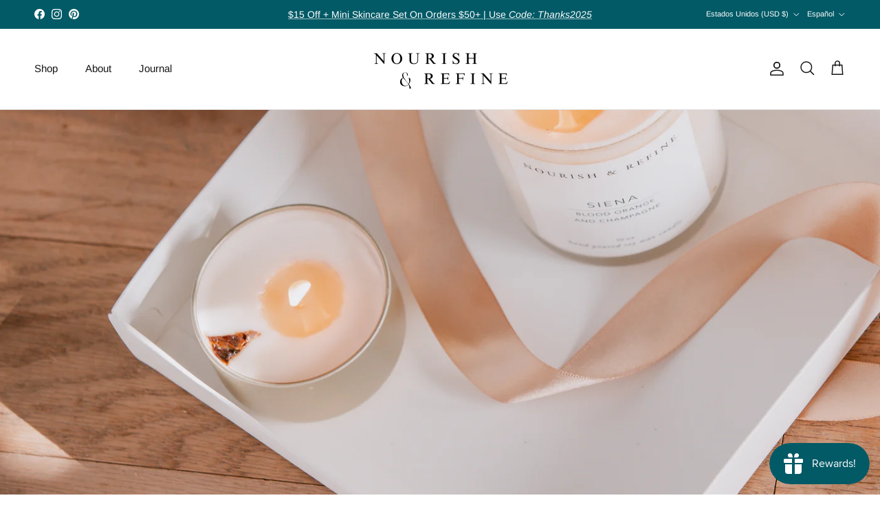

--- FILE ---
content_type: text/html; charset=utf-8
request_url: https://nourishandrefine.com/es/pages/faq
body_size: 48889
content:
<!doctype html>
<html class="no-js" lang="es" dir="ltr">
<head><meta charset="utf-8">
<meta name="viewport" content="width=device-width,initial-scale=1">
<title>Nourish &amp; Refine Organic Skincare &amp; Conscious Lifestyle | FAQs &ndash; Nourish and Refine</title><link rel="canonical" href="https://nourishandrefine.com/es/pages/faq"><meta name="description" content="FREQUENTLY ASKED QUESTIONS SHIPPING INFORMATION How much do domestic customers have to spend to receive free shipping?We offer free domestic shipping within the US on orders over $75 USD. Free shipping will automatically be applied to your order upon reaching the minimum required amount. Free shipping minimum must be m"><meta property="og:site_name" content="Nourish and Refine">
<meta property="og:url" content="https://nourishandrefine.com/es/pages/faq">
<meta property="og:title" content="Nourish &amp; Refine Organic Skincare &amp; Conscious Lifestyle | FAQs">
<meta property="og:type" content="website">
<meta property="og:description" content="FREQUENTLY ASKED QUESTIONS SHIPPING INFORMATION How much do domestic customers have to spend to receive free shipping?We offer free domestic shipping within the US on orders over $75 USD. Free shipping will automatically be applied to your order upon reaching the minimum required amount. Free shipping minimum must be m"><meta property="og:image" content="http://nourishandrefine.com/cdn/shop/files/Photo_Sep_12_3_21_49_PM.jpg?crop=center&height=1200&v=1676060032&width=1200">
  <meta property="og:image:secure_url" content="https://nourishandrefine.com/cdn/shop/files/Photo_Sep_12_3_21_49_PM.jpg?crop=center&height=1200&v=1676060032&width=1200">
  <meta property="og:image:width" content="5437">
  <meta property="og:image:height" content="3572"><meta name="twitter:card" content="summary_large_image">
<meta name="twitter:title" content="Nourish &amp; Refine Organic Skincare &amp; Conscious Lifestyle | FAQs">
<meta name="twitter:description" content="FREQUENTLY ASKED QUESTIONS SHIPPING INFORMATION How much do domestic customers have to spend to receive free shipping?We offer free domestic shipping within the US on orders over $75 USD. Free shipping will automatically be applied to your order upon reaching the minimum required amount. Free shipping minimum must be m">
<style>@font-face {
  font-family: Arimo;
  font-weight: 400;
  font-style: normal;
  font-display: fallback;
  src: url("//nourishandrefine.com/cdn/fonts/arimo/arimo_n4.a7efb558ca22d2002248bbe6f302a98edee38e35.woff2") format("woff2"),
       url("//nourishandrefine.com/cdn/fonts/arimo/arimo_n4.0da809f7d1d5ede2a73be7094ac00741efdb6387.woff") format("woff");
}
@font-face {
  font-family: Arimo;
  font-weight: 700;
  font-style: normal;
  font-display: fallback;
  src: url("//nourishandrefine.com/cdn/fonts/arimo/arimo_n7.1d2d0638e6a1228d86beb0e10006e3280ccb2d04.woff2") format("woff2"),
       url("//nourishandrefine.com/cdn/fonts/arimo/arimo_n7.f4b9139e8eac4a17b38b8707044c20f54c3be479.woff") format("woff");
}
@font-face {
  font-family: Arimo;
  font-weight: 500;
  font-style: normal;
  font-display: fallback;
  src: url("//nourishandrefine.com/cdn/fonts/arimo/arimo_n5.a6cc016de05b75be63cb193704728ed8065f04bb.woff2") format("woff2"),
       url("//nourishandrefine.com/cdn/fonts/arimo/arimo_n5.e0d510a292c8c9059b1fcf519004ca9d3a6015a2.woff") format("woff");
}
@font-face {
  font-family: Arimo;
  font-weight: 400;
  font-style: italic;
  font-display: fallback;
  src: url("//nourishandrefine.com/cdn/fonts/arimo/arimo_i4.438ddb21a1b98c7230698d70dc1a21df235701b2.woff2") format("woff2"),
       url("//nourishandrefine.com/cdn/fonts/arimo/arimo_i4.0e1908a0dc1ec32fabb5a03a0c9ee2083f82e3d7.woff") format("woff");
}
@font-face {
  font-family: Arimo;
  font-weight: 700;
  font-style: italic;
  font-display: fallback;
  src: url("//nourishandrefine.com/cdn/fonts/arimo/arimo_i7.b9f09537c29041ec8d51f8cdb7c9b8e4f1f82cb1.woff2") format("woff2"),
       url("//nourishandrefine.com/cdn/fonts/arimo/arimo_i7.ec659fc855f754fd0b1bd052e606bba1058f73da.woff") format("woff");
}
@font-face {
  font-family: Arimo;
  font-weight: 400;
  font-style: normal;
  font-display: fallback;
  src: url("//nourishandrefine.com/cdn/fonts/arimo/arimo_n4.a7efb558ca22d2002248bbe6f302a98edee38e35.woff2") format("woff2"),
       url("//nourishandrefine.com/cdn/fonts/arimo/arimo_n4.0da809f7d1d5ede2a73be7094ac00741efdb6387.woff") format("woff");
}
@font-face {
  font-family: Arimo;
  font-weight: 700;
  font-style: normal;
  font-display: fallback;
  src: url("//nourishandrefine.com/cdn/fonts/arimo/arimo_n7.1d2d0638e6a1228d86beb0e10006e3280ccb2d04.woff2") format("woff2"),
       url("//nourishandrefine.com/cdn/fonts/arimo/arimo_n7.f4b9139e8eac4a17b38b8707044c20f54c3be479.woff") format("woff");
}
@font-face {
  font-family: Arimo;
  font-weight: 400;
  font-style: normal;
  font-display: fallback;
  src: url("//nourishandrefine.com/cdn/fonts/arimo/arimo_n4.a7efb558ca22d2002248bbe6f302a98edee38e35.woff2") format("woff2"),
       url("//nourishandrefine.com/cdn/fonts/arimo/arimo_n4.0da809f7d1d5ede2a73be7094ac00741efdb6387.woff") format("woff");
}
@font-face {
  font-family: Arimo;
  font-weight: 600;
  font-style: normal;
  font-display: fallback;
  src: url("//nourishandrefine.com/cdn/fonts/arimo/arimo_n6.9c18b0befd86597f319b7d7f925727d04c262b32.woff2") format("woff2"),
       url("//nourishandrefine.com/cdn/fonts/arimo/arimo_n6.422bf6679b81a8bfb1b25d19299a53688390c2b9.woff") format("woff");
}
:root {
  --page-container-width:          1920px;
  --reading-container-width:       720px;
  --divider-opacity:               0.14;
  --gutter-large:                  30px;
  --gutter-desktop:                20px;
  --gutter-mobile:                 16px;
  --section-padding:               50px;
  --larger-section-padding:        80px;
  --larger-section-padding-mobile: 60px;
  --largest-section-padding:       110px;
  --aos-animate-duration:          0.6s;

  --base-font-family:              Arimo, sans-serif;
  --base-font-weight:              400;
  --base-font-style:               normal;
  --heading-font-family:           Arimo, sans-serif;
  --heading-font-weight:           400;
  --heading-font-style:            normal;
  --logo-font-family:              Arimo, sans-serif;
  --logo-font-weight:              700;
  --logo-font-style:               normal;
  --nav-font-family:               Arimo, sans-serif;
  --nav-font-weight:               400;
  --nav-font-style:                normal;

  --base-text-size:14px;
  --base-line-height:              1.6;
  --input-text-size:16px;
  --smaller-text-size-1:11px;
  --smaller-text-size-2:14px;
  --smaller-text-size-3:11px;
  --smaller-text-size-4:10px;
  --larger-text-size:25px;
  --super-large-text-size:44px;
  --super-large-mobile-text-size:20px;
  --larger-mobile-text-size:20px;
  --logo-text-size:24px;--btn-letter-spacing: normal;
    --btn-text-transform: none;
    --button-text-size:  14px;
    --quickbuy-button-text-size: 14px;
    --small-feature-link-font-size: 1em;
    --input-btn-padding-top:             1em;
    --input-btn-padding-bottom:          1em;--heading-text-transform:none;
  --nav-text-size:                      15px;
  --mobile-menu-font-weight:            600;

  --body-bg-color:                      255 255 255;
  --bg-color:                           255 255 255;
  --body-text-color:                    0 0 0;
  --text-color:                         0 0 0;

  --header-text-col:                    #171717;--header-text-hover-col:             var(--main-nav-link-hover-col);--header-bg-col:                     #ffffff;
  --heading-color:                     23 23 23;
  --body-heading-color:                23 23 23;
  --heading-divider-col:               #e2e2e2;

  --logo-col:                          #171717;
  --main-nav-bg:                       #ffffff;
  --main-nav-link-col:                 #000000;
  --main-nav-link-hover-col:           #134752;
  --main-nav-link-featured-col:        #df5641;

  --link-color:                        23 23 23;
  --body-link-color:                   23 23 23;

  --btn-bg-color:                        35 35 35;
  --btn-bg-hover-color:                  32 34 35;
  --btn-border-color:                    35 35 35;
  --btn-border-hover-color:              32 34 35;
  --btn-text-color:                      255 255 255;
  --btn-text-hover-color:                255 255 255;--btn-alt-bg-color:                    255 255 255;
  --btn-alt-text-color:                  35 35 35;
  --btn-alt-border-color:                35 35 35;
  --btn-alt-border-hover-color:          35 35 35;--btn-ter-bg-color:                    235 235 235;
  --btn-ter-text-color:                  0 0 0;
  --btn-ter-bg-hover-color:              35 35 35;
  --btn-ter-text-hover-color:            255 255 255;--btn-border-radius: 3px;--color-scheme-default:                             #ffffff;
  --color-scheme-default-color:                       255 255 255;
  --color-scheme-default-text-color:                  0 0 0;
  --color-scheme-default-head-color:                  23 23 23;
  --color-scheme-default-link-color:                  23 23 23;
  --color-scheme-default-btn-text-color:              255 255 255;
  --color-scheme-default-btn-text-hover-color:        255 255 255;
  --color-scheme-default-btn-bg-color:                35 35 35;
  --color-scheme-default-btn-bg-hover-color:          32 34 35;
  --color-scheme-default-btn-border-color:            35 35 35;
  --color-scheme-default-btn-border-hover-color:      32 34 35;
  --color-scheme-default-btn-alt-text-color:          35 35 35;
  --color-scheme-default-btn-alt-bg-color:            255 255 255;
  --color-scheme-default-btn-alt-border-color:        35 35 35;
  --color-scheme-default-btn-alt-border-hover-color:  35 35 35;

  --color-scheme-1:                             #f7f7f8;
  --color-scheme-1-color:                       247 247 248;
  --color-scheme-1-text-color:                  103 104 105;
  --color-scheme-1-head-color:                  23 23 23;
  --color-scheme-1-link-color:                  23 23 23;
  --color-scheme-1-btn-text-color:              255 255 255;
  --color-scheme-1-btn-text-hover-color:        255 255 255;
  --color-scheme-1-btn-bg-color:                35 35 35;
  --color-scheme-1-btn-bg-hover-color:          0 0 0;
  --color-scheme-1-btn-border-color:            35 35 35;
  --color-scheme-1-btn-border-hover-color:      0 0 0;
  --color-scheme-1-btn-alt-text-color:          35 35 35;
  --color-scheme-1-btn-alt-bg-color:            255 255 255;
  --color-scheme-1-btn-alt-border-color:        35 35 35;
  --color-scheme-1-btn-alt-border-hover-color:  35 35 35;

  --color-scheme-2:                             #134752;
  --color-scheme-2-color:                       19 71 82;
  --color-scheme-2-text-color:                  255 255 255;
  --color-scheme-2-head-color:                  255 255 255;
  --color-scheme-2-link-color:                  255 255 255;
  --color-scheme-2-btn-text-color:              23 23 23;
  --color-scheme-2-btn-text-hover-color:        23 23 23;
  --color-scheme-2-btn-bg-color:                255 255 255;
  --color-scheme-2-btn-bg-hover-color:          226 226 226;
  --color-scheme-2-btn-border-color:            255 255 255;
  --color-scheme-2-btn-border-hover-color:      226 226 226;
  --color-scheme-2-btn-alt-text-color:          23 23 23;
  --color-scheme-2-btn-alt-bg-color:            255 255 255;
  --color-scheme-2-btn-alt-border-color:        23 23 23;
  --color-scheme-2-btn-alt-border-hover-color:  23 23 23;

  /* Shop Pay payment terms */
  --payment-terms-background-color:    #ffffff;--quickbuy-bg: 247 247 248;--body-input-background-color:       rgb(var(--body-bg-color));
  --input-background-color:            rgb(var(--body-bg-color));
  --body-input-text-color:             var(--body-text-color);
  --input-text-color:                  var(--body-text-color);
  --body-input-border-color:           rgb(191, 191, 191);
  --input-border-color:                rgb(191, 191, 191);
  --input-border-color-hover:          rgb(115, 115, 115);
  --input-border-color-active:         rgb(0, 0, 0);

  --swatch-cross-svg:                  url("data:image/svg+xml,%3Csvg xmlns='http://www.w3.org/2000/svg' width='240' height='240' viewBox='0 0 24 24' fill='none' stroke='rgb(191, 191, 191)' stroke-width='0.09' preserveAspectRatio='none' %3E%3Cline x1='24' y1='0' x2='0' y2='24'%3E%3C/line%3E%3C/svg%3E");
  --swatch-cross-hover:                url("data:image/svg+xml,%3Csvg xmlns='http://www.w3.org/2000/svg' width='240' height='240' viewBox='0 0 24 24' fill='none' stroke='rgb(115, 115, 115)' stroke-width='0.09' preserveAspectRatio='none' %3E%3Cline x1='24' y1='0' x2='0' y2='24'%3E%3C/line%3E%3C/svg%3E");
  --swatch-cross-active:               url("data:image/svg+xml,%3Csvg xmlns='http://www.w3.org/2000/svg' width='240' height='240' viewBox='0 0 24 24' fill='none' stroke='rgb(0, 0, 0)' stroke-width='0.09' preserveAspectRatio='none' %3E%3Cline x1='24' y1='0' x2='0' y2='24'%3E%3C/line%3E%3C/svg%3E");

  --footer-divider-col:                #ffffff;
  --footer-text-col:                   255 255 255;
  --footer-heading-col:                255 255 255;
  --footer-bg:                         #134752;--product-label-overlay-justify: flex-start;--product-label-overlay-align: flex-start;--product-label-overlay-reduction-text:   #ffffff;
  --product-label-overlay-reduction-bg:     #b33323;
  --product-label-overlay-stock-text:       #ffffff;
  --product-label-overlay-stock-bg:         #4c4c4b;
  --product-label-overlay-new-text:         #808284;
  --product-label-overlay-new-bg:           #ffffff;
  --product-label-overlay-meta-text:        #171717;
  --product-label-overlay-meta-bg:          #66ff65;
  --product-label-sale-text:                #df5641;
  --product-label-sold-text:                #171717;
  --product-label-preorder-text:            #60a57e;

  --product-block-crop-align:               center;

  
  --product-block-price-align:              flex-start;
  --product-block-price-item-margin-start:  initial;
  --product-block-price-item-margin-end:    .5rem;
  

  --collection-block-image-position:   center center;

  --swatch-picker-image-size:          70px;
  --swatch-crop-align:                 center center;

  --image-overlay-text-color:          255 255 255;--image-overlay-bg:                  rgba(23, 23, 23, 0.18);
  --image-overlay-shadow-start:        rgb(0 0 0 / 0.16);
  --image-overlay-box-opacity:         1.0;.image-overlay--bg-box .text-overlay .text-overlay__text {
      --image-overlay-box-bg: 255 255 255;
      --heading-color: var(--body-heading-color);
      --text-color: var(--body-text-color);
      --link-color: var(--body-link-color);
    }--product-inventory-ok-box-color:            #f2faf0;
  --product-inventory-ok-text-color:           #008060;
  --product-inventory-ok-icon-box-fill-color:  #fff;
  --product-inventory-low-box-color:           #fcf1cd;
  --product-inventory-low-text-color:          #dd9a1a;
  --product-inventory-low-icon-box-fill-color: #fff;
  --product-inventory-low-text-color-channels: 0, 128, 96;
  --product-inventory-ok-text-color-channels:  221, 154, 26;

  --rating-star-color: 246 165 41;
}::selection {
    background: rgb(var(--body-heading-color));
    color: rgb(var(--body-bg-color));
  }
  ::-moz-selection {
    background: rgb(var(--body-heading-color));
    color: rgb(var(--body-bg-color));
  }.use-color-scheme--default {
  --product-label-sale-text:           #df5641;
  --product-label-sold-text:           #171717;
  --product-label-preorder-text:       #60a57e;
  --input-background-color:            rgb(var(--body-bg-color));
  --input-text-color:                  var(--body-input-text-color);
  --input-border-color:                rgb(191, 191, 191);
  --input-border-color-hover:          rgb(115, 115, 115);
  --input-border-color-active:         rgb(0, 0, 0);
}</style>

  <link href="//nourishandrefine.com/cdn/shop/t/27/assets/main.css?v=155629054497702245621727709944" rel="stylesheet" type="text/css" media="all" />
<link rel="preload" as="font" href="//nourishandrefine.com/cdn/fonts/arimo/arimo_n4.a7efb558ca22d2002248bbe6f302a98edee38e35.woff2" type="font/woff2" crossorigin><link rel="preload" as="font" href="//nourishandrefine.com/cdn/fonts/arimo/arimo_n4.a7efb558ca22d2002248bbe6f302a98edee38e35.woff2" type="font/woff2" crossorigin><script>
    document.documentElement.className = document.documentElement.className.replace('no-js', 'js');

    window.theme = {
      info: {
        name: 'Symmetry',
        version: '7.3.0'
      },
      device: {
        hasTouch: window.matchMedia('(any-pointer: coarse)').matches,
        hasHover: window.matchMedia('(hover: hover)').matches
      },
      mediaQueries: {
        md: '(min-width: 768px)',
        productMediaCarouselBreak: '(min-width: 1041px)'
      },
      routes: {
        base: 'https://nourishandrefine.com',
        cart: '/es/cart',
        cartAdd: '/es/cart/add.js',
        cartUpdate: '/es/cart/update.js',
        predictiveSearch: '/es/search/suggest'
      },
      strings: {
        cartTermsConfirmation: "Tiene que aceptar los términos y condiciones antes de continuar.",
        cartItemsQuantityError: "Solo puede añadir [QUANTITY] unidades de este artículo al carrito.",
        generalSearchViewAll: "Ver todos los resultados de búsqueda",
        noStock: "Agotado",
        noVariant: "Agotado",
        productsProductChooseA: "Elige uno",
        generalSearchPages: "Páginas",
        generalSearchNoResultsWithoutTerms: "Lo sentimos, no encontramos ningún resultado.",
        shippingCalculator: {
          singleRate: "Hay una tarifa de envío para este destino:",
          multipleRates: "Hay varias tarifas de envío para este destino:",
          noRates: "No hacemos envíos a este destino."
        }
      },
      settings: {
        moneyWithCurrencyFormat: "${{amount}} USD",
        cartType: "drawer",
        afterAddToCart: "drawer",
        quickbuyStyle: "button",
        externalLinksNewTab: true,
        internalLinksSmoothScroll: true
      }
    }

    theme.inlineNavigationCheck = function() {
      var pageHeader = document.querySelector('.pageheader'),
          inlineNavContainer = pageHeader.querySelector('.logo-area__left__inner'),
          inlineNav = inlineNavContainer.querySelector('.navigation--left');
      if (inlineNav && getComputedStyle(inlineNav).display != 'none') {
        var inlineMenuCentered = document.querySelector('.pageheader--layout-inline-menu-center'),
            logoContainer = document.querySelector('.logo-area__middle__inner');
        if(inlineMenuCentered) {
          var rightWidth = document.querySelector('.logo-area__right__inner').clientWidth,
              middleWidth = logoContainer.clientWidth,
              logoArea = document.querySelector('.logo-area'),
              computedLogoAreaStyle = getComputedStyle(logoArea),
              logoAreaInnerWidth = logoArea.clientWidth - Math.ceil(parseFloat(computedLogoAreaStyle.paddingLeft)) - Math.ceil(parseFloat(computedLogoAreaStyle.paddingRight)),
              availableNavWidth = logoAreaInnerWidth - Math.max(rightWidth, middleWidth) * 2 - 40;
          inlineNavContainer.style.maxWidth = availableNavWidth + 'px';
        }

        var firstInlineNavLink = inlineNav.querySelector('.navigation__item:first-child'),
            lastInlineNavLink = inlineNav.querySelector('.navigation__item:last-child');
        if (lastInlineNavLink) {
          var inlineNavWidth = null;
          if(document.querySelector('html[dir=rtl]')) {
            inlineNavWidth = firstInlineNavLink.offsetLeft - lastInlineNavLink.offsetLeft + firstInlineNavLink.offsetWidth;
          } else {
            inlineNavWidth = lastInlineNavLink.offsetLeft - firstInlineNavLink.offsetLeft + lastInlineNavLink.offsetWidth;
          }
          if (inlineNavContainer.offsetWidth >= inlineNavWidth) {
            pageHeader.classList.add('pageheader--layout-inline-permitted');
            var tallLogo = logoContainer.clientHeight > lastInlineNavLink.clientHeight + 20;
            if (tallLogo) {
              inlineNav.classList.add('navigation--tight-underline');
            } else {
              inlineNav.classList.remove('navigation--tight-underline');
            }
          } else {
            pageHeader.classList.remove('pageheader--layout-inline-permitted');
          }
        }
      }
    };

    theme.setInitialHeaderHeightProperty = () => {
      const section = document.querySelector('.section-header');
      if (section) {
        document.documentElement.style.setProperty('--theme-header-height', Math.ceil(section.clientHeight) + 'px');
      }
    };
  </script>

  <script src="//nourishandrefine.com/cdn/shop/t/27/assets/main.js?v=71597228913418551581727709944" defer></script>
    <script src="//nourishandrefine.com/cdn/shop/t/27/assets/animate-on-scroll.js?v=15249566486942820451727709944" defer></script>
    <link href="//nourishandrefine.com/cdn/shop/t/27/assets/animate-on-scroll.css?v=116824741000487223811727709944" rel="stylesheet" type="text/css" media="all" />
  

  <script>window.performance && window.performance.mark && window.performance.mark('shopify.content_for_header.start');</script><meta name="google-site-verification" content="7zN_IPbo2nJLl59qULtt5v_vK-rbWlhkvVGq1NGrHJ8">
<meta name="facebook-domain-verification" content="3vwkhi60tp311nif7owgiukeoyah1x">
<meta name="google-site-verification" content="UCzQV9DUzPeGR9X4mR25NtoSINNIeGKuCEPEX2hhnPg">
<meta id="shopify-digital-wallet" name="shopify-digital-wallet" content="/55970103449/digital_wallets/dialog">
<meta name="shopify-checkout-api-token" content="b1236776ef9a8c7c7c9cf9277a7d41e8">
<meta id="in-context-paypal-metadata" data-shop-id="55970103449" data-venmo-supported="false" data-environment="production" data-locale="es_ES" data-paypal-v4="true" data-currency="USD">
<link rel="alternate" hreflang="x-default" href="https://nourishandrefine.com/pages/faq">
<link rel="alternate" hreflang="en" href="https://nourishandrefine.com/pages/faq">
<link rel="alternate" hreflang="fr" href="https://nourishandrefine.com/fr/pages/faq">
<link rel="alternate" hreflang="es" href="https://nourishandrefine.com/es/pages/faq">
<link rel="alternate" hreflang="zh-Hant" href="https://nourishandrefine.com/zh/pages/faq">
<link rel="alternate" hreflang="it" href="https://nourishandrefine.com/it/pages/faq">
<link rel="alternate" hreflang="sv" href="https://nourishandrefine.com/sv/pages/faq">
<link rel="alternate" hreflang="de" href="https://nourishandrefine.com/de/pages/faq">
<link rel="alternate" hreflang="zh-Hant-DE" href="https://nourishandrefine.com/zh/pages/faq">
<link rel="alternate" hreflang="zh-Hant-GB" href="https://nourishandrefine.com/zh/pages/faq">
<link rel="alternate" hreflang="zh-Hant-AD" href="https://nourishandrefine.com/zh/pages/faq">
<link rel="alternate" hreflang="zh-Hant-AL" href="https://nourishandrefine.com/zh/pages/faq">
<link rel="alternate" hreflang="zh-Hant-AM" href="https://nourishandrefine.com/zh/pages/faq">
<link rel="alternate" hreflang="zh-Hant-AT" href="https://nourishandrefine.com/zh/pages/faq">
<link rel="alternate" hreflang="zh-Hant-BA" href="https://nourishandrefine.com/zh/pages/faq">
<link rel="alternate" hreflang="zh-Hant-BE" href="https://nourishandrefine.com/zh/pages/faq">
<link rel="alternate" hreflang="zh-Hant-BG" href="https://nourishandrefine.com/zh/pages/faq">
<link rel="alternate" hreflang="zh-Hant-CH" href="https://nourishandrefine.com/zh/pages/faq">
<link rel="alternate" hreflang="zh-Hant-CY" href="https://nourishandrefine.com/zh/pages/faq">
<link rel="alternate" hreflang="zh-Hant-CZ" href="https://nourishandrefine.com/zh/pages/faq">
<link rel="alternate" hreflang="zh-Hant-DK" href="https://nourishandrefine.com/zh/pages/faq">
<link rel="alternate" hreflang="zh-Hant-EE" href="https://nourishandrefine.com/zh/pages/faq">
<link rel="alternate" hreflang="zh-Hant-ES" href="https://nourishandrefine.com/zh/pages/faq">
<link rel="alternate" hreflang="zh-Hant-FI" href="https://nourishandrefine.com/zh/pages/faq">
<link rel="alternate" hreflang="zh-Hant-FO" href="https://nourishandrefine.com/zh/pages/faq">
<link rel="alternate" hreflang="zh-Hant-FR" href="https://nourishandrefine.com/zh/pages/faq">
<link rel="alternate" hreflang="zh-Hant-GE" href="https://nourishandrefine.com/zh/pages/faq">
<link rel="alternate" hreflang="zh-Hant-GG" href="https://nourishandrefine.com/zh/pages/faq">
<link rel="alternate" hreflang="zh-Hant-GI" href="https://nourishandrefine.com/zh/pages/faq">
<link rel="alternate" hreflang="zh-Hant-GL" href="https://nourishandrefine.com/zh/pages/faq">
<link rel="alternate" hreflang="zh-Hant-GP" href="https://nourishandrefine.com/zh/pages/faq">
<link rel="alternate" hreflang="zh-Hant-GR" href="https://nourishandrefine.com/zh/pages/faq">
<link rel="alternate" hreflang="zh-Hant-HR" href="https://nourishandrefine.com/zh/pages/faq">
<link rel="alternate" hreflang="zh-Hant-HU" href="https://nourishandrefine.com/zh/pages/faq">
<link rel="alternate" hreflang="zh-Hant-IE" href="https://nourishandrefine.com/zh/pages/faq">
<link rel="alternate" hreflang="zh-Hant-IS" href="https://nourishandrefine.com/zh/pages/faq">
<link rel="alternate" hreflang="zh-Hant-IT" href="https://nourishandrefine.com/zh/pages/faq">
<link rel="alternate" hreflang="zh-Hant-JE" href="https://nourishandrefine.com/zh/pages/faq">
<link rel="alternate" hreflang="zh-Hant-LI" href="https://nourishandrefine.com/zh/pages/faq">
<link rel="alternate" hreflang="zh-Hant-LT" href="https://nourishandrefine.com/zh/pages/faq">
<link rel="alternate" hreflang="zh-Hant-LU" href="https://nourishandrefine.com/zh/pages/faq">
<link rel="alternate" hreflang="zh-Hant-LV" href="https://nourishandrefine.com/zh/pages/faq">
<link rel="alternate" hreflang="zh-Hant-MC" href="https://nourishandrefine.com/zh/pages/faq">
<link rel="alternate" hreflang="zh-Hant-MD" href="https://nourishandrefine.com/zh/pages/faq">
<link rel="alternate" hreflang="zh-Hant-ME" href="https://nourishandrefine.com/zh/pages/faq">
<link rel="alternate" hreflang="zh-Hant-MK" href="https://nourishandrefine.com/zh/pages/faq">
<link rel="alternate" hreflang="zh-Hant-MT" href="https://nourishandrefine.com/zh/pages/faq">
<link rel="alternate" hreflang="zh-Hant-NL" href="https://nourishandrefine.com/zh/pages/faq">
<link rel="alternate" hreflang="zh-Hant-NO" href="https://nourishandrefine.com/zh/pages/faq">
<link rel="alternate" hreflang="zh-Hant-PL" href="https://nourishandrefine.com/zh/pages/faq">
<link rel="alternate" hreflang="zh-Hant-PT" href="https://nourishandrefine.com/zh/pages/faq">
<link rel="alternate" hreflang="zh-Hant-RE" href="https://nourishandrefine.com/zh/pages/faq">
<link rel="alternate" hreflang="zh-Hant-RO" href="https://nourishandrefine.com/zh/pages/faq">
<link rel="alternate" hreflang="zh-Hant-RS" href="https://nourishandrefine.com/zh/pages/faq">
<link rel="alternate" hreflang="zh-Hant-SE" href="https://nourishandrefine.com/zh/pages/faq">
<link rel="alternate" hreflang="zh-Hant-SI" href="https://nourishandrefine.com/zh/pages/faq">
<link rel="alternate" hreflang="zh-Hant-SK" href="https://nourishandrefine.com/zh/pages/faq">
<link rel="alternate" hreflang="zh-Hant-SM" href="https://nourishandrefine.com/zh/pages/faq">
<link rel="alternate" hreflang="zh-Hant-YT" href="https://nourishandrefine.com/zh/pages/faq">
<link rel="alternate" hreflang="zh-Hant-CA" href="https://nourishandrefine.com/zh/pages/faq">
<link rel="alternate" hreflang="zh-Hant-AE" href="https://nourishandrefine.com/zh/pages/faq">
<link rel="alternate" hreflang="zh-Hant-AG" href="https://nourishandrefine.com/zh/pages/faq">
<link rel="alternate" hreflang="zh-Hant-AI" href="https://nourishandrefine.com/zh/pages/faq">
<link rel="alternate" hreflang="zh-Hant-AO" href="https://nourishandrefine.com/zh/pages/faq">
<link rel="alternate" hreflang="zh-Hant-AR" href="https://nourishandrefine.com/zh/pages/faq">
<link rel="alternate" hreflang="zh-Hant-AU" href="https://nourishandrefine.com/zh/pages/faq">
<link rel="alternate" hreflang="zh-Hant-AW" href="https://nourishandrefine.com/zh/pages/faq">
<link rel="alternate" hreflang="zh-Hant-AZ" href="https://nourishandrefine.com/zh/pages/faq">
<link rel="alternate" hreflang="zh-Hant-BB" href="https://nourishandrefine.com/zh/pages/faq">
<link rel="alternate" hreflang="zh-Hant-BD" href="https://nourishandrefine.com/zh/pages/faq">
<link rel="alternate" hreflang="zh-Hant-BF" href="https://nourishandrefine.com/zh/pages/faq">
<link rel="alternate" hreflang="zh-Hant-BH" href="https://nourishandrefine.com/zh/pages/faq">
<link rel="alternate" hreflang="zh-Hant-BI" href="https://nourishandrefine.com/zh/pages/faq">
<link rel="alternate" hreflang="zh-Hant-BJ" href="https://nourishandrefine.com/zh/pages/faq">
<link rel="alternate" hreflang="zh-Hant-BL" href="https://nourishandrefine.com/zh/pages/faq">
<link rel="alternate" hreflang="zh-Hant-BM" href="https://nourishandrefine.com/zh/pages/faq">
<link rel="alternate" hreflang="zh-Hant-BN" href="https://nourishandrefine.com/zh/pages/faq">
<link rel="alternate" hreflang="zh-Hant-BO" href="https://nourishandrefine.com/zh/pages/faq">
<link rel="alternate" hreflang="zh-Hant-BQ" href="https://nourishandrefine.com/zh/pages/faq">
<link rel="alternate" hreflang="zh-Hant-BR" href="https://nourishandrefine.com/zh/pages/faq">
<link rel="alternate" hreflang="zh-Hant-BS" href="https://nourishandrefine.com/zh/pages/faq">
<link rel="alternate" hreflang="zh-Hant-BW" href="https://nourishandrefine.com/zh/pages/faq">
<link rel="alternate" hreflang="zh-Hant-BZ" href="https://nourishandrefine.com/zh/pages/faq">
<link rel="alternate" hreflang="zh-Hant-CK" href="https://nourishandrefine.com/zh/pages/faq">
<link rel="alternate" hreflang="zh-Hant-CL" href="https://nourishandrefine.com/zh/pages/faq">
<link rel="alternate" hreflang="zh-Hant-CM" href="https://nourishandrefine.com/zh/pages/faq">
<link rel="alternate" hreflang="zh-Hant-CN" href="https://nourishandrefine.com/zh/pages/faq">
<link rel="alternate" hreflang="zh-Hant-CO" href="https://nourishandrefine.com/zh/pages/faq">
<link rel="alternate" hreflang="zh-Hant-CR" href="https://nourishandrefine.com/zh/pages/faq">
<link rel="alternate" hreflang="zh-Hant-CV" href="https://nourishandrefine.com/zh/pages/faq">
<link rel="alternate" hreflang="zh-Hant-CW" href="https://nourishandrefine.com/zh/pages/faq">
<link rel="alternate" hreflang="zh-Hant-DJ" href="https://nourishandrefine.com/zh/pages/faq">
<link rel="alternate" hreflang="zh-Hant-DM" href="https://nourishandrefine.com/zh/pages/faq">
<link rel="alternate" hreflang="zh-Hant-DO" href="https://nourishandrefine.com/zh/pages/faq">
<link rel="alternate" hreflang="zh-Hant-DZ" href="https://nourishandrefine.com/zh/pages/faq">
<link rel="alternate" hreflang="zh-Hant-EC" href="https://nourishandrefine.com/zh/pages/faq">
<link rel="alternate" hreflang="zh-Hant-EG" href="https://nourishandrefine.com/zh/pages/faq">
<link rel="alternate" hreflang="zh-Hant-ET" href="https://nourishandrefine.com/zh/pages/faq">
<link rel="alternate" hreflang="zh-Hant-FJ" href="https://nourishandrefine.com/zh/pages/faq">
<link rel="alternate" hreflang="zh-Hant-FK" href="https://nourishandrefine.com/zh/pages/faq">
<link rel="alternate" hreflang="zh-Hant-GA" href="https://nourishandrefine.com/zh/pages/faq">
<link rel="alternate" hreflang="zh-Hant-GD" href="https://nourishandrefine.com/zh/pages/faq">
<link rel="alternate" hreflang="zh-Hant-GF" href="https://nourishandrefine.com/zh/pages/faq">
<link rel="alternate" hreflang="zh-Hant-GH" href="https://nourishandrefine.com/zh/pages/faq">
<link rel="alternate" hreflang="zh-Hant-GM" href="https://nourishandrefine.com/zh/pages/faq">
<link rel="alternate" hreflang="zh-Hant-GN" href="https://nourishandrefine.com/zh/pages/faq">
<link rel="alternate" hreflang="zh-Hant-GQ" href="https://nourishandrefine.com/zh/pages/faq">
<link rel="alternate" hreflang="zh-Hant-GT" href="https://nourishandrefine.com/zh/pages/faq">
<link rel="alternate" hreflang="zh-Hant-GW" href="https://nourishandrefine.com/zh/pages/faq">
<link rel="alternate" hreflang="zh-Hant-GY" href="https://nourishandrefine.com/zh/pages/faq">
<link rel="alternate" hreflang="zh-Hant-HK" href="https://nourishandrefine.com/zh/pages/faq">
<link rel="alternate" hreflang="zh-Hant-HN" href="https://nourishandrefine.com/zh/pages/faq">
<link rel="alternate" hreflang="zh-Hant-HT" href="https://nourishandrefine.com/zh/pages/faq">
<link rel="alternate" hreflang="zh-Hant-ID" href="https://nourishandrefine.com/zh/pages/faq">
<link rel="alternate" hreflang="zh-Hant-IL" href="https://nourishandrefine.com/zh/pages/faq">
<link rel="alternate" hreflang="zh-Hant-IN" href="https://nourishandrefine.com/zh/pages/faq">
<link rel="alternate" hreflang="zh-Hant-JM" href="https://nourishandrefine.com/zh/pages/faq">
<link rel="alternate" hreflang="zh-Hant-JO" href="https://nourishandrefine.com/zh/pages/faq">
<link rel="alternate" hreflang="zh-Hant-JP" href="https://nourishandrefine.com/zh/pages/faq">
<link rel="alternate" hreflang="zh-Hant-KE" href="https://nourishandrefine.com/zh/pages/faq">
<link rel="alternate" hreflang="zh-Hant-KG" href="https://nourishandrefine.com/zh/pages/faq">
<link rel="alternate" hreflang="zh-Hant-KH" href="https://nourishandrefine.com/zh/pages/faq">
<link rel="alternate" hreflang="zh-Hant-KI" href="https://nourishandrefine.com/zh/pages/faq">
<link rel="alternate" hreflang="zh-Hant-KM" href="https://nourishandrefine.com/zh/pages/faq">
<link rel="alternate" hreflang="zh-Hant-KN" href="https://nourishandrefine.com/zh/pages/faq">
<link rel="alternate" hreflang="zh-Hant-KR" href="https://nourishandrefine.com/zh/pages/faq">
<link rel="alternate" hreflang="zh-Hant-KW" href="https://nourishandrefine.com/zh/pages/faq">
<link rel="alternate" hreflang="zh-Hant-KY" href="https://nourishandrefine.com/zh/pages/faq">
<link rel="alternate" hreflang="zh-Hant-KZ" href="https://nourishandrefine.com/zh/pages/faq">
<link rel="alternate" hreflang="zh-Hant-LA" href="https://nourishandrefine.com/zh/pages/faq">
<link rel="alternate" hreflang="zh-Hant-LC" href="https://nourishandrefine.com/zh/pages/faq">
<link rel="alternate" hreflang="zh-Hant-LK" href="https://nourishandrefine.com/zh/pages/faq">
<link rel="alternate" hreflang="zh-Hant-LS" href="https://nourishandrefine.com/zh/pages/faq">
<link rel="alternate" hreflang="zh-Hant-MA" href="https://nourishandrefine.com/zh/pages/faq">
<link rel="alternate" hreflang="zh-Hant-MF" href="https://nourishandrefine.com/zh/pages/faq">
<link rel="alternate" hreflang="zh-Hant-MG" href="https://nourishandrefine.com/zh/pages/faq">
<link rel="alternate" hreflang="zh-Hant-MN" href="https://nourishandrefine.com/zh/pages/faq">
<link rel="alternate" hreflang="zh-Hant-MO" href="https://nourishandrefine.com/zh/pages/faq">
<link rel="alternate" hreflang="zh-Hant-MQ" href="https://nourishandrefine.com/zh/pages/faq">
<link rel="alternate" hreflang="zh-Hant-MR" href="https://nourishandrefine.com/zh/pages/faq">
<link rel="alternate" hreflang="zh-Hant-MS" href="https://nourishandrefine.com/zh/pages/faq">
<link rel="alternate" hreflang="zh-Hant-MU" href="https://nourishandrefine.com/zh/pages/faq">
<link rel="alternate" hreflang="zh-Hant-MV" href="https://nourishandrefine.com/zh/pages/faq">
<link rel="alternate" hreflang="zh-Hant-MW" href="https://nourishandrefine.com/zh/pages/faq">
<link rel="alternate" hreflang="zh-Hant-MX" href="https://nourishandrefine.com/zh/pages/faq">
<link rel="alternate" hreflang="zh-Hant-MY" href="https://nourishandrefine.com/zh/pages/faq">
<link rel="alternate" hreflang="zh-Hant-MZ" href="https://nourishandrefine.com/zh/pages/faq">
<link rel="alternate" hreflang="zh-Hant-NA" href="https://nourishandrefine.com/zh/pages/faq">
<link rel="alternate" hreflang="zh-Hant-NC" href="https://nourishandrefine.com/zh/pages/faq">
<link rel="alternate" hreflang="zh-Hant-NG" href="https://nourishandrefine.com/zh/pages/faq">
<link rel="alternate" hreflang="zh-Hant-NI" href="https://nourishandrefine.com/zh/pages/faq">
<link rel="alternate" hreflang="zh-Hant-NP" href="https://nourishandrefine.com/zh/pages/faq">
<link rel="alternate" hreflang="zh-Hant-NR" href="https://nourishandrefine.com/zh/pages/faq">
<link rel="alternate" hreflang="zh-Hant-NU" href="https://nourishandrefine.com/zh/pages/faq">
<link rel="alternate" hreflang="zh-Hant-NZ" href="https://nourishandrefine.com/zh/pages/faq">
<link rel="alternate" hreflang="zh-Hant-OM" href="https://nourishandrefine.com/zh/pages/faq">
<link rel="alternate" hreflang="zh-Hant-PA" href="https://nourishandrefine.com/zh/pages/faq">
<link rel="alternate" hreflang="zh-Hant-PE" href="https://nourishandrefine.com/zh/pages/faq">
<link rel="alternate" hreflang="zh-Hant-PF" href="https://nourishandrefine.com/zh/pages/faq">
<link rel="alternate" hreflang="zh-Hant-PG" href="https://nourishandrefine.com/zh/pages/faq">
<link rel="alternate" hreflang="zh-Hant-PH" href="https://nourishandrefine.com/zh/pages/faq">
<link rel="alternate" hreflang="zh-Hant-PK" href="https://nourishandrefine.com/zh/pages/faq">
<link rel="alternate" hreflang="zh-Hant-PY" href="https://nourishandrefine.com/zh/pages/faq">
<link rel="alternate" hreflang="zh-Hant-QA" href="https://nourishandrefine.com/zh/pages/faq">
<link rel="alternate" hreflang="zh-Hant-RW" href="https://nourishandrefine.com/zh/pages/faq">
<link rel="alternate" hreflang="zh-Hant-SA" href="https://nourishandrefine.com/zh/pages/faq">
<link rel="alternate" hreflang="zh-Hant-SB" href="https://nourishandrefine.com/zh/pages/faq">
<link rel="alternate" hreflang="zh-Hant-SC" href="https://nourishandrefine.com/zh/pages/faq">
<link rel="alternate" hreflang="zh-Hant-SG" href="https://nourishandrefine.com/zh/pages/faq">
<link rel="alternate" hreflang="zh-Hant-SL" href="https://nourishandrefine.com/zh/pages/faq">
<link rel="alternate" hreflang="zh-Hant-SN" href="https://nourishandrefine.com/zh/pages/faq">
<link rel="alternate" hreflang="zh-Hant-SR" href="https://nourishandrefine.com/zh/pages/faq">
<link rel="alternate" hreflang="zh-Hant-ST" href="https://nourishandrefine.com/zh/pages/faq">
<link rel="alternate" hreflang="zh-Hant-SV" href="https://nourishandrefine.com/zh/pages/faq">
<link rel="alternate" hreflang="zh-Hant-SZ" href="https://nourishandrefine.com/zh/pages/faq">
<link rel="alternate" hreflang="zh-Hant-TC" href="https://nourishandrefine.com/zh/pages/faq">
<link rel="alternate" hreflang="zh-Hant-TD" href="https://nourishandrefine.com/zh/pages/faq">
<link rel="alternate" hreflang="zh-Hant-TG" href="https://nourishandrefine.com/zh/pages/faq">
<link rel="alternate" hreflang="zh-Hant-TH" href="https://nourishandrefine.com/zh/pages/faq">
<link rel="alternate" hreflang="zh-Hant-TL" href="https://nourishandrefine.com/zh/pages/faq">
<link rel="alternate" hreflang="zh-Hant-TN" href="https://nourishandrefine.com/zh/pages/faq">
<link rel="alternate" hreflang="zh-Hant-TO" href="https://nourishandrefine.com/zh/pages/faq">
<link rel="alternate" hreflang="zh-Hant-TT" href="https://nourishandrefine.com/zh/pages/faq">
<link rel="alternate" hreflang="zh-Hant-TV" href="https://nourishandrefine.com/zh/pages/faq">
<link rel="alternate" hreflang="zh-Hant-TW" href="https://nourishandrefine.com/zh/pages/faq">
<link rel="alternate" hreflang="zh-Hant-TZ" href="https://nourishandrefine.com/zh/pages/faq">
<link rel="alternate" hreflang="zh-Hant-UG" href="https://nourishandrefine.com/zh/pages/faq">
<link rel="alternate" hreflang="zh-Hant-UY" href="https://nourishandrefine.com/zh/pages/faq">
<link rel="alternate" hreflang="zh-Hant-UZ" href="https://nourishandrefine.com/zh/pages/faq">
<link rel="alternate" hreflang="zh-Hant-VC" href="https://nourishandrefine.com/zh/pages/faq">
<link rel="alternate" hreflang="zh-Hant-VG" href="https://nourishandrefine.com/zh/pages/faq">
<link rel="alternate" hreflang="zh-Hant-VN" href="https://nourishandrefine.com/zh/pages/faq">
<link rel="alternate" hreflang="zh-Hant-VU" href="https://nourishandrefine.com/zh/pages/faq">
<link rel="alternate" hreflang="zh-Hant-WS" href="https://nourishandrefine.com/zh/pages/faq">
<link rel="alternate" hreflang="zh-Hant-ZA" href="https://nourishandrefine.com/zh/pages/faq">
<link rel="alternate" hreflang="zh-Hant-ZM" href="https://nourishandrefine.com/zh/pages/faq">
<link rel="alternate" hreflang="zh-Hant-US" href="https://nourishandrefine.com/zh/pages/faq">
<script async="async" src="/checkouts/internal/preloads.js?locale=es-US"></script>
<link rel="preconnect" href="https://shop.app" crossorigin="anonymous">
<script async="async" src="https://shop.app/checkouts/internal/preloads.js?locale=es-US&shop_id=55970103449" crossorigin="anonymous"></script>
<script id="apple-pay-shop-capabilities" type="application/json">{"shopId":55970103449,"countryCode":"US","currencyCode":"USD","merchantCapabilities":["supports3DS"],"merchantId":"gid:\/\/shopify\/Shop\/55970103449","merchantName":"Nourish and Refine","requiredBillingContactFields":["postalAddress","email"],"requiredShippingContactFields":["postalAddress","email"],"shippingType":"shipping","supportedNetworks":["visa","masterCard","amex","discover","elo","jcb"],"total":{"type":"pending","label":"Nourish and Refine","amount":"1.00"},"shopifyPaymentsEnabled":true,"supportsSubscriptions":true}</script>
<script id="shopify-features" type="application/json">{"accessToken":"b1236776ef9a8c7c7c9cf9277a7d41e8","betas":["rich-media-storefront-analytics"],"domain":"nourishandrefine.com","predictiveSearch":true,"shopId":55970103449,"locale":"es"}</script>
<script>var Shopify = Shopify || {};
Shopify.shop = "nourish-and-refine.myshopify.com";
Shopify.locale = "es";
Shopify.currency = {"active":"USD","rate":"1.0"};
Shopify.country = "US";
Shopify.theme = {"name":"Nourish \u0026 Refine","id":145344528628,"schema_name":"Symmetry","schema_version":"7.3.0","theme_store_id":568,"role":"main"};
Shopify.theme.handle = "null";
Shopify.theme.style = {"id":null,"handle":null};
Shopify.cdnHost = "nourishandrefine.com/cdn";
Shopify.routes = Shopify.routes || {};
Shopify.routes.root = "/es/";</script>
<script type="module">!function(o){(o.Shopify=o.Shopify||{}).modules=!0}(window);</script>
<script>!function(o){function n(){var o=[];function n(){o.push(Array.prototype.slice.apply(arguments))}return n.q=o,n}var t=o.Shopify=o.Shopify||{};t.loadFeatures=n(),t.autoloadFeatures=n()}(window);</script>
<script>
  window.ShopifyPay = window.ShopifyPay || {};
  window.ShopifyPay.apiHost = "shop.app\/pay";
  window.ShopifyPay.redirectState = null;
</script>
<script id="shop-js-analytics" type="application/json">{"pageType":"page"}</script>
<script defer="defer" async type="module" src="//nourishandrefine.com/cdn/shopifycloud/shop-js/modules/v2/client.init-shop-cart-sync_BSQ69bm3.es.esm.js"></script>
<script defer="defer" async type="module" src="//nourishandrefine.com/cdn/shopifycloud/shop-js/modules/v2/chunk.common_CIqZBrE6.esm.js"></script>
<script type="module">
  await import("//nourishandrefine.com/cdn/shopifycloud/shop-js/modules/v2/client.init-shop-cart-sync_BSQ69bm3.es.esm.js");
await import("//nourishandrefine.com/cdn/shopifycloud/shop-js/modules/v2/chunk.common_CIqZBrE6.esm.js");

  window.Shopify.SignInWithShop?.initShopCartSync?.({"fedCMEnabled":true,"windoidEnabled":true});

</script>
<script>
  window.Shopify = window.Shopify || {};
  if (!window.Shopify.featureAssets) window.Shopify.featureAssets = {};
  window.Shopify.featureAssets['shop-js'] = {"shop-cart-sync":["modules/v2/client.shop-cart-sync_B6JycxC-.es.esm.js","modules/v2/chunk.common_CIqZBrE6.esm.js"],"init-fed-cm":["modules/v2/client.init-fed-cm_BQYQqrmb.es.esm.js","modules/v2/chunk.common_CIqZBrE6.esm.js"],"init-windoid":["modules/v2/client.init-windoid_pGOcpYhK.es.esm.js","modules/v2/chunk.common_CIqZBrE6.esm.js"],"shop-cash-offers":["modules/v2/client.shop-cash-offers_DdBOjG3t.es.esm.js","modules/v2/chunk.common_CIqZBrE6.esm.js","modules/v2/chunk.modal_C4yd0v1c.esm.js"],"shop-button":["modules/v2/client.shop-button_DwkC6Xof.es.esm.js","modules/v2/chunk.common_CIqZBrE6.esm.js"],"init-shop-email-lookup-coordinator":["modules/v2/client.init-shop-email-lookup-coordinator_Dth6vXW2.es.esm.js","modules/v2/chunk.common_CIqZBrE6.esm.js"],"shop-toast-manager":["modules/v2/client.shop-toast-manager_C_FNN8dM.es.esm.js","modules/v2/chunk.common_CIqZBrE6.esm.js"],"shop-login-button":["modules/v2/client.shop-login-button_DSRYsi0W.es.esm.js","modules/v2/chunk.common_CIqZBrE6.esm.js","modules/v2/chunk.modal_C4yd0v1c.esm.js"],"avatar":["modules/v2/client.avatar_BTnouDA3.es.esm.js"],"init-shop-cart-sync":["modules/v2/client.init-shop-cart-sync_BSQ69bm3.es.esm.js","modules/v2/chunk.common_CIqZBrE6.esm.js"],"pay-button":["modules/v2/client.pay-button_D6Q5svIn.es.esm.js","modules/v2/chunk.common_CIqZBrE6.esm.js"],"init-shop-for-new-customer-accounts":["modules/v2/client.init-shop-for-new-customer-accounts_0-RxdhfC.es.esm.js","modules/v2/client.shop-login-button_DSRYsi0W.es.esm.js","modules/v2/chunk.common_CIqZBrE6.esm.js","modules/v2/chunk.modal_C4yd0v1c.esm.js"],"init-customer-accounts-sign-up":["modules/v2/client.init-customer-accounts-sign-up_B14ylKVQ.es.esm.js","modules/v2/client.shop-login-button_DSRYsi0W.es.esm.js","modules/v2/chunk.common_CIqZBrE6.esm.js","modules/v2/chunk.modal_C4yd0v1c.esm.js"],"shop-follow-button":["modules/v2/client.shop-follow-button_Dz9GcHjQ.es.esm.js","modules/v2/chunk.common_CIqZBrE6.esm.js","modules/v2/chunk.modal_C4yd0v1c.esm.js"],"checkout-modal":["modules/v2/client.checkout-modal_BiUPo5ac.es.esm.js","modules/v2/chunk.common_CIqZBrE6.esm.js","modules/v2/chunk.modal_C4yd0v1c.esm.js"],"init-customer-accounts":["modules/v2/client.init-customer-accounts_Bj6BmOJp.es.esm.js","modules/v2/client.shop-login-button_DSRYsi0W.es.esm.js","modules/v2/chunk.common_CIqZBrE6.esm.js","modules/v2/chunk.modal_C4yd0v1c.esm.js"],"lead-capture":["modules/v2/client.lead-capture_DYu0Z6xS.es.esm.js","modules/v2/chunk.common_CIqZBrE6.esm.js","modules/v2/chunk.modal_C4yd0v1c.esm.js"],"shop-login":["modules/v2/client.shop-login_dRo-wCdh.es.esm.js","modules/v2/chunk.common_CIqZBrE6.esm.js","modules/v2/chunk.modal_C4yd0v1c.esm.js"],"payment-terms":["modules/v2/client.payment-terms_Du59s0Sy.es.esm.js","modules/v2/chunk.common_CIqZBrE6.esm.js","modules/v2/chunk.modal_C4yd0v1c.esm.js"]};
</script>
<script>(function() {
  var isLoaded = false;
  function asyncLoad() {
    if (isLoaded) return;
    isLoaded = true;
    var urls = ["https:\/\/static.klaviyo.com\/onsite\/js\/S4FRtx\/klaviyo.js?company_id=S4FRtx\u0026shop=nourish-and-refine.myshopify.com","https:\/\/sdk.postscript.io\/sdk-script-loader.bundle.js?shopId=544914\u0026shop=nourish-and-refine.myshopify.com"];
    for (var i = 0; i < urls.length; i++) {
      var s = document.createElement('script');
      s.type = 'text/javascript';
      s.async = true;
      s.src = urls[i];
      var x = document.getElementsByTagName('script')[0];
      x.parentNode.insertBefore(s, x);
    }
  };
  if(window.attachEvent) {
    window.attachEvent('onload', asyncLoad);
  } else {
    window.addEventListener('load', asyncLoad, false);
  }
})();</script>
<script id="__st">var __st={"a":55970103449,"offset":-18000,"reqid":"a829444c-09a2-4f8a-b84d-06dc16418648-1768909791","pageurl":"nourishandrefine.com\/es\/pages\/faq","s":"pages-85205811353","u":"202922fe3dff","p":"page","rtyp":"page","rid":85205811353};</script>
<script>window.ShopifyPaypalV4VisibilityTracking = true;</script>
<script id="captcha-bootstrap">!function(){'use strict';const t='contact',e='account',n='new_comment',o=[[t,t],['blogs',n],['comments',n],[t,'customer']],c=[[e,'customer_login'],[e,'guest_login'],[e,'recover_customer_password'],[e,'create_customer']],r=t=>t.map((([t,e])=>`form[action*='/${t}']:not([data-nocaptcha='true']) input[name='form_type'][value='${e}']`)).join(','),a=t=>()=>t?[...document.querySelectorAll(t)].map((t=>t.form)):[];function s(){const t=[...o],e=r(t);return a(e)}const i='password',u='form_key',d=['recaptcha-v3-token','g-recaptcha-response','h-captcha-response',i],f=()=>{try{return window.sessionStorage}catch{return}},m='__shopify_v',_=t=>t.elements[u];function p(t,e,n=!1){try{const o=window.sessionStorage,c=JSON.parse(o.getItem(e)),{data:r}=function(t){const{data:e,action:n}=t;return t[m]||n?{data:e,action:n}:{data:t,action:n}}(c);for(const[e,n]of Object.entries(r))t.elements[e]&&(t.elements[e].value=n);n&&o.removeItem(e)}catch(o){console.error('form repopulation failed',{error:o})}}const l='form_type',E='cptcha';function T(t){t.dataset[E]=!0}const w=window,h=w.document,L='Shopify',v='ce_forms',y='captcha';let A=!1;((t,e)=>{const n=(g='f06e6c50-85a8-45c8-87d0-21a2b65856fe',I='https://cdn.shopify.com/shopifycloud/storefront-forms-hcaptcha/ce_storefront_forms_captcha_hcaptcha.v1.5.2.iife.js',D={infoText:'Protegido por hCaptcha',privacyText:'Privacidad',termsText:'Términos'},(t,e,n)=>{const o=w[L][v],c=o.bindForm;if(c)return c(t,g,e,D).then(n);var r;o.q.push([[t,g,e,D],n]),r=I,A||(h.body.append(Object.assign(h.createElement('script'),{id:'captcha-provider',async:!0,src:r})),A=!0)});var g,I,D;w[L]=w[L]||{},w[L][v]=w[L][v]||{},w[L][v].q=[],w[L][y]=w[L][y]||{},w[L][y].protect=function(t,e){n(t,void 0,e),T(t)},Object.freeze(w[L][y]),function(t,e,n,w,h,L){const[v,y,A,g]=function(t,e,n){const i=e?o:[],u=t?c:[],d=[...i,...u],f=r(d),m=r(i),_=r(d.filter((([t,e])=>n.includes(e))));return[a(f),a(m),a(_),s()]}(w,h,L),I=t=>{const e=t.target;return e instanceof HTMLFormElement?e:e&&e.form},D=t=>v().includes(t);t.addEventListener('submit',(t=>{const e=I(t);if(!e)return;const n=D(e)&&!e.dataset.hcaptchaBound&&!e.dataset.recaptchaBound,o=_(e),c=g().includes(e)&&(!o||!o.value);(n||c)&&t.preventDefault(),c&&!n&&(function(t){try{if(!f())return;!function(t){const e=f();if(!e)return;const n=_(t);if(!n)return;const o=n.value;o&&e.removeItem(o)}(t);const e=Array.from(Array(32),(()=>Math.random().toString(36)[2])).join('');!function(t,e){_(t)||t.append(Object.assign(document.createElement('input'),{type:'hidden',name:u})),t.elements[u].value=e}(t,e),function(t,e){const n=f();if(!n)return;const o=[...t.querySelectorAll(`input[type='${i}']`)].map((({name:t})=>t)),c=[...d,...o],r={};for(const[a,s]of new FormData(t).entries())c.includes(a)||(r[a]=s);n.setItem(e,JSON.stringify({[m]:1,action:t.action,data:r}))}(t,e)}catch(e){console.error('failed to persist form',e)}}(e),e.submit())}));const S=(t,e)=>{t&&!t.dataset[E]&&(n(t,e.some((e=>e===t))),T(t))};for(const o of['focusin','change'])t.addEventListener(o,(t=>{const e=I(t);D(e)&&S(e,y())}));const B=e.get('form_key'),M=e.get(l),P=B&&M;t.addEventListener('DOMContentLoaded',(()=>{const t=y();if(P)for(const e of t)e.elements[l].value===M&&p(e,B);[...new Set([...A(),...v().filter((t=>'true'===t.dataset.shopifyCaptcha))])].forEach((e=>S(e,t)))}))}(h,new URLSearchParams(w.location.search),n,t,e,['guest_login'])})(!0,!0)}();</script>
<script integrity="sha256-4kQ18oKyAcykRKYeNunJcIwy7WH5gtpwJnB7kiuLZ1E=" data-source-attribution="shopify.loadfeatures" defer="defer" src="//nourishandrefine.com/cdn/shopifycloud/storefront/assets/storefront/load_feature-a0a9edcb.js" crossorigin="anonymous"></script>
<script crossorigin="anonymous" defer="defer" src="//nourishandrefine.com/cdn/shopifycloud/storefront/assets/shopify_pay/storefront-65b4c6d7.js?v=20250812"></script>
<script data-source-attribution="shopify.dynamic_checkout.dynamic.init">var Shopify=Shopify||{};Shopify.PaymentButton=Shopify.PaymentButton||{isStorefrontPortableWallets:!0,init:function(){window.Shopify.PaymentButton.init=function(){};var t=document.createElement("script");t.src="https://nourishandrefine.com/cdn/shopifycloud/portable-wallets/latest/portable-wallets.es.js",t.type="module",document.head.appendChild(t)}};
</script>
<script data-source-attribution="shopify.dynamic_checkout.buyer_consent">
  function portableWalletsHideBuyerConsent(e){var t=document.getElementById("shopify-buyer-consent"),n=document.getElementById("shopify-subscription-policy-button");t&&n&&(t.classList.add("hidden"),t.setAttribute("aria-hidden","true"),n.removeEventListener("click",e))}function portableWalletsShowBuyerConsent(e){var t=document.getElementById("shopify-buyer-consent"),n=document.getElementById("shopify-subscription-policy-button");t&&n&&(t.classList.remove("hidden"),t.removeAttribute("aria-hidden"),n.addEventListener("click",e))}window.Shopify?.PaymentButton&&(window.Shopify.PaymentButton.hideBuyerConsent=portableWalletsHideBuyerConsent,window.Shopify.PaymentButton.showBuyerConsent=portableWalletsShowBuyerConsent);
</script>
<script data-source-attribution="shopify.dynamic_checkout.cart.bootstrap">document.addEventListener("DOMContentLoaded",(function(){function t(){return document.querySelector("shopify-accelerated-checkout-cart, shopify-accelerated-checkout")}if(t())Shopify.PaymentButton.init();else{new MutationObserver((function(e,n){t()&&(Shopify.PaymentButton.init(),n.disconnect())})).observe(document.body,{childList:!0,subtree:!0})}}));
</script>
<script id='scb4127' type='text/javascript' async='' src='https://nourishandrefine.com/cdn/shopifycloud/privacy-banner/storefront-banner.js'></script><link id="shopify-accelerated-checkout-styles" rel="stylesheet" media="screen" href="https://nourishandrefine.com/cdn/shopifycloud/portable-wallets/latest/accelerated-checkout-backwards-compat.css" crossorigin="anonymous">
<style id="shopify-accelerated-checkout-cart">
        #shopify-buyer-consent {
  margin-top: 1em;
  display: inline-block;
  width: 100%;
}

#shopify-buyer-consent.hidden {
  display: none;
}

#shopify-subscription-policy-button {
  background: none;
  border: none;
  padding: 0;
  text-decoration: underline;
  font-size: inherit;
  cursor: pointer;
}

#shopify-subscription-policy-button::before {
  box-shadow: none;
}

      </style>

<script>window.performance && window.performance.mark && window.performance.mark('shopify.content_for_header.end');</script>
<!-- CC Custom Head Start --><!-- CC Custom Head End --><!-- BEGIN app block: shopify://apps/judge-me-reviews/blocks/judgeme_core/61ccd3b1-a9f2-4160-9fe9-4fec8413e5d8 --><!-- Start of Judge.me Core -->






<link rel="dns-prefetch" href="https://cdnwidget.judge.me">
<link rel="dns-prefetch" href="https://cdn.judge.me">
<link rel="dns-prefetch" href="https://cdn1.judge.me">
<link rel="dns-prefetch" href="https://api.judge.me">

<script data-cfasync='false' class='jdgm-settings-script'>window.jdgmSettings={"pagination":5,"disable_web_reviews":false,"badge_no_review_text":"No reviews","badge_n_reviews_text":"{{ n }} review/reviews","hide_badge_preview_if_no_reviews":false,"badge_hide_text":false,"enforce_center_preview_badge":false,"widget_title":"Customer Reviews","widget_open_form_text":"Write a review","widget_close_form_text":"Cancel review","widget_refresh_page_text":"Refresh page","widget_summary_text":"Based on {{ number_of_reviews }} review/reviews","widget_no_review_text":"Be the first to write a review","widget_name_field_text":"Display name","widget_verified_name_field_text":"Verified Name (public)","widget_name_placeholder_text":"Display name","widget_required_field_error_text":"This field is required.","widget_email_field_text":"Email address","widget_verified_email_field_text":"Verified Email (private, can not be edited)","widget_email_placeholder_text":"Your email address","widget_email_field_error_text":"Please enter a valid email address.","widget_rating_field_text":"Rating","widget_review_title_field_text":"Review Title","widget_review_title_placeholder_text":"Give your review a title","widget_review_body_field_text":"Review content","widget_review_body_placeholder_text":"Start writing here...","widget_pictures_field_text":"Picture/Video (optional)","widget_submit_review_text":"Submit Review","widget_submit_verified_review_text":"Submit Verified Review","widget_submit_success_msg_with_auto_publish":"Thank you! Please refresh the page in a few moments to see your review. You can remove or edit your review by logging into \u003ca href='https://judge.me/login' target='_blank' rel='nofollow noopener'\u003eJudge.me\u003c/a\u003e","widget_submit_success_msg_no_auto_publish":"Thank you! Your review will be published as soon as it is approved by the shop admin. You can remove or edit your review by logging into \u003ca href='https://judge.me/login' target='_blank' rel='nofollow noopener'\u003eJudge.me\u003c/a\u003e","widget_show_default_reviews_out_of_total_text":"Showing {{ n_reviews_shown }} out of {{ n_reviews }} reviews.","widget_show_all_link_text":"Show all","widget_show_less_link_text":"Show less","widget_author_said_text":"{{ reviewer_name }} said:","widget_days_text":"{{ n }} days ago","widget_weeks_text":"{{ n }} week/weeks ago","widget_months_text":"{{ n }} month/months ago","widget_years_text":"{{ n }} year/years ago","widget_yesterday_text":"Yesterday","widget_today_text":"Today","widget_replied_text":"\u003e\u003e {{ shop_name }} replied:","widget_read_more_text":"Read more","widget_reviewer_name_as_initial":"","widget_rating_filter_color":"","widget_rating_filter_see_all_text":"See all reviews","widget_sorting_most_recent_text":"Most Recent","widget_sorting_highest_rating_text":"Highest Rating","widget_sorting_lowest_rating_text":"Lowest Rating","widget_sorting_with_pictures_text":"Only Pictures","widget_sorting_most_helpful_text":"Most Helpful","widget_open_question_form_text":"Ask a question","widget_reviews_subtab_text":"Reviews","widget_questions_subtab_text":"Questions","widget_question_label_text":"Question","widget_answer_label_text":"Answer","widget_question_placeholder_text":"Write your question here","widget_submit_question_text":"Submit Question","widget_question_submit_success_text":"Thank you for your question! We will notify you once it gets answered.","verified_badge_text":"Verified","verified_badge_bg_color":"","verified_badge_text_color":"","verified_badge_placement":"left-of-reviewer-name","widget_review_max_height":"","widget_hide_border":false,"widget_social_share":false,"widget_thumb":false,"widget_review_location_show":false,"widget_location_format":"","all_reviews_include_out_of_store_products":true,"all_reviews_out_of_store_text":"(out of store)","all_reviews_pagination":100,"all_reviews_product_name_prefix_text":"about","enable_review_pictures":true,"enable_question_anwser":false,"widget_theme":"","review_date_format":"mm/dd/yyyy","default_sort_method":"most-recent","widget_product_reviews_subtab_text":"Product Reviews","widget_shop_reviews_subtab_text":"Shop Reviews","widget_other_products_reviews_text":"Reviews for other products","widget_store_reviews_subtab_text":"Store reviews","widget_no_store_reviews_text":"This store hasn't received any reviews yet","widget_web_restriction_product_reviews_text":"This product hasn't received any reviews yet","widget_no_items_text":"No items found","widget_show_more_text":"Show more","widget_write_a_store_review_text":"Write a Store Review","widget_other_languages_heading":"Reviews in Other Languages","widget_translate_review_text":"Translate review to {{ language }}","widget_translating_review_text":"Translating...","widget_show_original_translation_text":"Show original ({{ language }})","widget_translate_review_failed_text":"Review couldn't be translated.","widget_translate_review_retry_text":"Retry","widget_translate_review_try_again_later_text":"Try again later","show_product_url_for_grouped_product":false,"widget_sorting_pictures_first_text":"Pictures First","show_pictures_on_all_rev_page_mobile":false,"show_pictures_on_all_rev_page_desktop":false,"floating_tab_hide_mobile_install_preference":false,"floating_tab_button_name":"★ Reviews","floating_tab_title":"Let customers speak for us","floating_tab_button_color":"","floating_tab_button_background_color":"","floating_tab_url":"","floating_tab_url_enabled":false,"floating_tab_tab_style":"text","all_reviews_text_badge_text":"Customers rate us {{ shop.metafields.judgeme.all_reviews_rating | round: 1 }}/5 based on {{ shop.metafields.judgeme.all_reviews_count }} reviews.","all_reviews_text_badge_text_branded_style":"{{ shop.metafields.judgeme.all_reviews_rating | round: 1 }} out of 5 stars based on {{ shop.metafields.judgeme.all_reviews_count }} reviews","is_all_reviews_text_badge_a_link":false,"show_stars_for_all_reviews_text_badge":false,"all_reviews_text_badge_url":"","all_reviews_text_style":"branded","all_reviews_text_color_style":"judgeme_brand_color","all_reviews_text_color":"#108474","all_reviews_text_show_jm_brand":true,"featured_carousel_show_header":true,"featured_carousel_title":"Let customers speak for us","testimonials_carousel_title":"Customers are saying","videos_carousel_title":"Real customer stories","cards_carousel_title":"Customers are saying","featured_carousel_count_text":"from {{ n }} reviews","featured_carousel_add_link_to_all_reviews_page":false,"featured_carousel_url":"","featured_carousel_show_images":true,"featured_carousel_autoslide_interval":5,"featured_carousel_arrows_on_the_sides":false,"featured_carousel_height":250,"featured_carousel_width":80,"featured_carousel_image_size":0,"featured_carousel_image_height":250,"featured_carousel_arrow_color":"#eeeeee","verified_count_badge_style":"branded","verified_count_badge_orientation":"horizontal","verified_count_badge_color_style":"judgeme_brand_color","verified_count_badge_color":"#108474","is_verified_count_badge_a_link":false,"verified_count_badge_url":"","verified_count_badge_show_jm_brand":true,"widget_rating_preset_default":5,"widget_first_sub_tab":"product-reviews","widget_show_histogram":true,"widget_histogram_use_custom_color":false,"widget_pagination_use_custom_color":false,"widget_star_use_custom_color":false,"widget_verified_badge_use_custom_color":false,"widget_write_review_use_custom_color":false,"picture_reminder_submit_button":"Upload Pictures","enable_review_videos":false,"mute_video_by_default":false,"widget_sorting_videos_first_text":"Videos First","widget_review_pending_text":"Pending","featured_carousel_items_for_large_screen":3,"social_share_options_order":"Facebook,Twitter","remove_microdata_snippet":true,"disable_json_ld":false,"enable_json_ld_products":false,"preview_badge_show_question_text":false,"preview_badge_no_question_text":"No questions","preview_badge_n_question_text":"{{ number_of_questions }} question/questions","qa_badge_show_icon":false,"qa_badge_position":"same-row","remove_judgeme_branding":false,"widget_add_search_bar":false,"widget_search_bar_placeholder":"Search","widget_sorting_verified_only_text":"Verified only","featured_carousel_theme":"default","featured_carousel_show_rating":true,"featured_carousel_show_title":true,"featured_carousel_show_body":true,"featured_carousel_show_date":false,"featured_carousel_show_reviewer":true,"featured_carousel_show_product":false,"featured_carousel_header_background_color":"#108474","featured_carousel_header_text_color":"#ffffff","featured_carousel_name_product_separator":"reviewed","featured_carousel_full_star_background":"#108474","featured_carousel_empty_star_background":"#dadada","featured_carousel_vertical_theme_background":"#f9fafb","featured_carousel_verified_badge_enable":true,"featured_carousel_verified_badge_color":"#108474","featured_carousel_border_style":"round","featured_carousel_review_line_length_limit":3,"featured_carousel_more_reviews_button_text":"Read more reviews","featured_carousel_view_product_button_text":"View product","all_reviews_page_load_reviews_on":"scroll","all_reviews_page_load_more_text":"Load More Reviews","disable_fb_tab_reviews":false,"enable_ajax_cdn_cache":false,"widget_public_name_text":"displayed publicly like","default_reviewer_name":"John Smith","default_reviewer_name_has_non_latin":true,"widget_reviewer_anonymous":"Anonymous","medals_widget_title":"Judge.me Review Medals","medals_widget_background_color":"#f9fafb","medals_widget_position":"footer_all_pages","medals_widget_border_color":"#f9fafb","medals_widget_verified_text_position":"left","medals_widget_use_monochromatic_version":false,"medals_widget_elements_color":"#108474","show_reviewer_avatar":true,"widget_invalid_yt_video_url_error_text":"Not a YouTube video URL","widget_max_length_field_error_text":"Please enter no more than {0} characters.","widget_show_country_flag":false,"widget_show_collected_via_shop_app":true,"widget_verified_by_shop_badge_style":"light","widget_verified_by_shop_text":"Verified by Shop","widget_show_photo_gallery":false,"widget_load_with_code_splitting":true,"widget_ugc_install_preference":false,"widget_ugc_title":"Made by us, Shared by you","widget_ugc_subtitle":"Tag us to see your picture featured in our page","widget_ugc_arrows_color":"#ffffff","widget_ugc_primary_button_text":"Buy Now","widget_ugc_primary_button_background_color":"#108474","widget_ugc_primary_button_text_color":"#ffffff","widget_ugc_primary_button_border_width":"0","widget_ugc_primary_button_border_style":"none","widget_ugc_primary_button_border_color":"#108474","widget_ugc_primary_button_border_radius":"25","widget_ugc_secondary_button_text":"Load More","widget_ugc_secondary_button_background_color":"#ffffff","widget_ugc_secondary_button_text_color":"#108474","widget_ugc_secondary_button_border_width":"2","widget_ugc_secondary_button_border_style":"solid","widget_ugc_secondary_button_border_color":"#108474","widget_ugc_secondary_button_border_radius":"25","widget_ugc_reviews_button_text":"View Reviews","widget_ugc_reviews_button_background_color":"#ffffff","widget_ugc_reviews_button_text_color":"#108474","widget_ugc_reviews_button_border_width":"2","widget_ugc_reviews_button_border_style":"solid","widget_ugc_reviews_button_border_color":"#108474","widget_ugc_reviews_button_border_radius":"25","widget_ugc_reviews_button_link_to":"judgeme-reviews-page","widget_ugc_show_post_date":true,"widget_ugc_max_width":"800","widget_rating_metafield_value_type":true,"widget_primary_color":"#108474","widget_enable_secondary_color":false,"widget_secondary_color":"#edf5f5","widget_summary_average_rating_text":"{{ average_rating }} out of 5","widget_media_grid_title":"Customer photos \u0026 videos","widget_media_grid_see_more_text":"See more","widget_round_style":false,"widget_show_product_medals":true,"widget_verified_by_judgeme_text":"Verified by Judge.me","widget_show_store_medals":true,"widget_verified_by_judgeme_text_in_store_medals":"Verified by Judge.me","widget_media_field_exceed_quantity_message":"Sorry, we can only accept {{ max_media }} for one review.","widget_media_field_exceed_limit_message":"{{ file_name }} is too large, please select a {{ media_type }} less than {{ size_limit }}MB.","widget_review_submitted_text":"Review Submitted!","widget_question_submitted_text":"Question Submitted!","widget_close_form_text_question":"Cancel","widget_write_your_answer_here_text":"Write your answer here","widget_enabled_branded_link":true,"widget_show_collected_by_judgeme":true,"widget_reviewer_name_color":"","widget_write_review_text_color":"","widget_write_review_bg_color":"","widget_collected_by_judgeme_text":"collected by Judge.me","widget_pagination_type":"standard","widget_load_more_text":"Load More","widget_load_more_color":"#108474","widget_full_review_text":"Full Review","widget_read_more_reviews_text":"Read More Reviews","widget_read_questions_text":"Read Questions","widget_questions_and_answers_text":"Questions \u0026 Answers","widget_verified_by_text":"Verified by","widget_verified_text":"Verified","widget_number_of_reviews_text":"{{ number_of_reviews }} reviews","widget_back_button_text":"Back","widget_next_button_text":"Next","widget_custom_forms_filter_button":"Filters","custom_forms_style":"horizontal","widget_show_review_information":false,"how_reviews_are_collected":"How reviews are collected?","widget_show_review_keywords":false,"widget_gdpr_statement":"How we use your data: We'll only contact you about the review you left, and only if necessary. By submitting your review, you agree to Judge.me's \u003ca href='https://judge.me/terms' target='_blank' rel='nofollow noopener'\u003eterms\u003c/a\u003e, \u003ca href='https://judge.me/privacy' target='_blank' rel='nofollow noopener'\u003eprivacy\u003c/a\u003e and \u003ca href='https://judge.me/content-policy' target='_blank' rel='nofollow noopener'\u003econtent\u003c/a\u003e policies.","widget_multilingual_sorting_enabled":false,"widget_translate_review_content_enabled":false,"widget_translate_review_content_method":"manual","popup_widget_review_selection":"automatically_with_pictures","popup_widget_round_border_style":true,"popup_widget_show_title":true,"popup_widget_show_body":true,"popup_widget_show_reviewer":false,"popup_widget_show_product":true,"popup_widget_show_pictures":true,"popup_widget_use_review_picture":true,"popup_widget_show_on_home_page":true,"popup_widget_show_on_product_page":true,"popup_widget_show_on_collection_page":true,"popup_widget_show_on_cart_page":true,"popup_widget_position":"bottom_left","popup_widget_first_review_delay":5,"popup_widget_duration":5,"popup_widget_interval":5,"popup_widget_review_count":5,"popup_widget_hide_on_mobile":true,"review_snippet_widget_round_border_style":true,"review_snippet_widget_card_color":"#FFFFFF","review_snippet_widget_slider_arrows_background_color":"#FFFFFF","review_snippet_widget_slider_arrows_color":"#000000","review_snippet_widget_star_color":"#108474","show_product_variant":false,"all_reviews_product_variant_label_text":"Variant: ","widget_show_verified_branding":true,"widget_ai_summary_title":"Customers say","widget_ai_summary_disclaimer":"AI-powered review summary based on recent customer reviews","widget_show_ai_summary":false,"widget_show_ai_summary_bg":false,"widget_show_review_title_input":true,"redirect_reviewers_invited_via_email":"review_widget","request_store_review_after_product_review":false,"request_review_other_products_in_order":false,"review_form_color_scheme":"default","review_form_corner_style":"square","review_form_star_color":{},"review_form_text_color":"#333333","review_form_background_color":"#ffffff","review_form_field_background_color":"#fafafa","review_form_button_color":{},"review_form_button_text_color":"#ffffff","review_form_modal_overlay_color":"#000000","review_content_screen_title_text":"How would you rate this product?","review_content_introduction_text":"We would love it if you would share a bit about your experience.","store_review_form_title_text":"How would you rate this store?","store_review_form_introduction_text":"We would love it if you would share a bit about your experience.","show_review_guidance_text":true,"one_star_review_guidance_text":"Poor","five_star_review_guidance_text":"Great","customer_information_screen_title_text":"About you","customer_information_introduction_text":"Please tell us more about you.","custom_questions_screen_title_text":"Your experience in more detail","custom_questions_introduction_text":"Here are a few questions to help us understand more about your experience.","review_submitted_screen_title_text":"Thanks for your review!","review_submitted_screen_thank_you_text":"We are processing it and it will appear on the store soon.","review_submitted_screen_email_verification_text":"Please confirm your email by clicking the link we just sent you. This helps us keep reviews authentic.","review_submitted_request_store_review_text":"Would you like to share your experience of shopping with us?","review_submitted_review_other_products_text":"Would you like to review these products?","store_review_screen_title_text":"Would you like to share your experience of shopping with us?","store_review_introduction_text":"We value your feedback and use it to improve. Please share any thoughts or suggestions you have.","reviewer_media_screen_title_picture_text":"Share a picture","reviewer_media_introduction_picture_text":"Upload a photo to support your review.","reviewer_media_screen_title_video_text":"Share a video","reviewer_media_introduction_video_text":"Upload a video to support your review.","reviewer_media_screen_title_picture_or_video_text":"Share a picture or video","reviewer_media_introduction_picture_or_video_text":"Upload a photo or video to support your review.","reviewer_media_youtube_url_text":"Paste your Youtube URL here","advanced_settings_next_step_button_text":"Next","advanced_settings_close_review_button_text":"Close","modal_write_review_flow":false,"write_review_flow_required_text":"Required","write_review_flow_privacy_message_text":"We respect your privacy.","write_review_flow_anonymous_text":"Post review as anonymous","write_review_flow_visibility_text":"This won't be visible to other customers.","write_review_flow_multiple_selection_help_text":"Select as many as you like","write_review_flow_single_selection_help_text":"Select one option","write_review_flow_required_field_error_text":"This field is required","write_review_flow_invalid_email_error_text":"Please enter a valid email address","write_review_flow_max_length_error_text":"Max. {{ max_length }} characters.","write_review_flow_media_upload_text":"\u003cb\u003eClick to upload\u003c/b\u003e or drag and drop","write_review_flow_gdpr_statement":"We'll only contact you about your review if necessary. By submitting your review, you agree to our \u003ca href='https://judge.me/terms' target='_blank' rel='nofollow noopener'\u003eterms and conditions\u003c/a\u003e and \u003ca href='https://judge.me/privacy' target='_blank' rel='nofollow noopener'\u003eprivacy policy\u003c/a\u003e.","rating_only_reviews_enabled":false,"show_negative_reviews_help_screen":false,"new_review_flow_help_screen_rating_threshold":3,"negative_review_resolution_screen_title_text":"Tell us more","negative_review_resolution_text":"Your experience matters to us. If there were issues with your purchase, we're here to help. Feel free to reach out to us, we'd love the opportunity to make things right.","negative_review_resolution_button_text":"Contact us","negative_review_resolution_proceed_with_review_text":"Leave a review","negative_review_resolution_subject":"Issue with purchase from {{ shop_name }}.{{ order_name }}","preview_badge_collection_page_install_status":false,"widget_review_custom_css":"","preview_badge_custom_css":"","preview_badge_stars_count":"5-stars","featured_carousel_custom_css":"","floating_tab_custom_css":"","all_reviews_widget_custom_css":"","medals_widget_custom_css":"","verified_badge_custom_css":"","all_reviews_text_custom_css":"","transparency_badges_collected_via_store_invite":false,"transparency_badges_from_another_provider":false,"transparency_badges_collected_from_store_visitor":false,"transparency_badges_collected_by_verified_review_provider":false,"transparency_badges_earned_reward":false,"transparency_badges_collected_via_store_invite_text":"Review collected via store invitation","transparency_badges_from_another_provider_text":"Review collected from another provider","transparency_badges_collected_from_store_visitor_text":"Review collected from a store visitor","transparency_badges_written_in_google_text":"Review written in Google","transparency_badges_written_in_etsy_text":"Review written in Etsy","transparency_badges_written_in_shop_app_text":"Review written in Shop App","transparency_badges_earned_reward_text":"Review earned a reward for future purchase","product_review_widget_per_page":10,"widget_store_review_label_text":"Review about the store","checkout_comment_extension_title_on_product_page":"Customer Comments","checkout_comment_extension_num_latest_comment_show":5,"checkout_comment_extension_format":"name_and_timestamp","checkout_comment_customer_name":"last_initial","checkout_comment_comment_notification":true,"preview_badge_collection_page_install_preference":false,"preview_badge_home_page_install_preference":false,"preview_badge_product_page_install_preference":false,"review_widget_install_preference":"","review_carousel_install_preference":false,"floating_reviews_tab_install_preference":"none","verified_reviews_count_badge_install_preference":false,"all_reviews_text_install_preference":false,"review_widget_best_location":false,"judgeme_medals_install_preference":false,"review_widget_revamp_enabled":false,"review_widget_qna_enabled":false,"review_widget_header_theme":"minimal","review_widget_widget_title_enabled":true,"review_widget_header_text_size":"medium","review_widget_header_text_weight":"regular","review_widget_average_rating_style":"compact","review_widget_bar_chart_enabled":true,"review_widget_bar_chart_type":"numbers","review_widget_bar_chart_style":"standard","review_widget_expanded_media_gallery_enabled":false,"review_widget_reviews_section_theme":"standard","review_widget_image_style":"thumbnails","review_widget_review_image_ratio":"square","review_widget_stars_size":"medium","review_widget_verified_badge":"standard_text","review_widget_review_title_text_size":"medium","review_widget_review_text_size":"medium","review_widget_review_text_length":"medium","review_widget_number_of_columns_desktop":3,"review_widget_carousel_transition_speed":5,"review_widget_custom_questions_answers_display":"always","review_widget_button_text_color":"#FFFFFF","review_widget_text_color":"#000000","review_widget_lighter_text_color":"#7B7B7B","review_widget_corner_styling":"soft","review_widget_review_word_singular":"review","review_widget_review_word_plural":"reviews","review_widget_voting_label":"Helpful?","review_widget_shop_reply_label":"Reply from {{ shop_name }}:","review_widget_filters_title":"Filters","qna_widget_question_word_singular":"Question","qna_widget_question_word_plural":"Questions","qna_widget_answer_reply_label":"Answer from {{ answerer_name }}:","qna_content_screen_title_text":"Ask a question about this product","qna_widget_question_required_field_error_text":"Please enter your question.","qna_widget_flow_gdpr_statement":"We'll only contact you about your question if necessary. By submitting your question, you agree to our \u003ca href='https://judge.me/terms' target='_blank' rel='nofollow noopener'\u003eterms and conditions\u003c/a\u003e and \u003ca href='https://judge.me/privacy' target='_blank' rel='nofollow noopener'\u003eprivacy policy\u003c/a\u003e.","qna_widget_question_submitted_text":"Thanks for your question!","qna_widget_close_form_text_question":"Close","qna_widget_question_submit_success_text":"We’ll notify you by email when your question is answered.","all_reviews_widget_v2025_enabled":false,"all_reviews_widget_v2025_header_theme":"default","all_reviews_widget_v2025_widget_title_enabled":true,"all_reviews_widget_v2025_header_text_size":"medium","all_reviews_widget_v2025_header_text_weight":"regular","all_reviews_widget_v2025_average_rating_style":"compact","all_reviews_widget_v2025_bar_chart_enabled":true,"all_reviews_widget_v2025_bar_chart_type":"numbers","all_reviews_widget_v2025_bar_chart_style":"standard","all_reviews_widget_v2025_expanded_media_gallery_enabled":false,"all_reviews_widget_v2025_show_store_medals":true,"all_reviews_widget_v2025_show_photo_gallery":true,"all_reviews_widget_v2025_show_review_keywords":false,"all_reviews_widget_v2025_show_ai_summary":false,"all_reviews_widget_v2025_show_ai_summary_bg":false,"all_reviews_widget_v2025_add_search_bar":false,"all_reviews_widget_v2025_default_sort_method":"most-recent","all_reviews_widget_v2025_reviews_per_page":10,"all_reviews_widget_v2025_reviews_section_theme":"default","all_reviews_widget_v2025_image_style":"thumbnails","all_reviews_widget_v2025_review_image_ratio":"square","all_reviews_widget_v2025_stars_size":"medium","all_reviews_widget_v2025_verified_badge":"bold_badge","all_reviews_widget_v2025_review_title_text_size":"medium","all_reviews_widget_v2025_review_text_size":"medium","all_reviews_widget_v2025_review_text_length":"medium","all_reviews_widget_v2025_number_of_columns_desktop":3,"all_reviews_widget_v2025_carousel_transition_speed":5,"all_reviews_widget_v2025_custom_questions_answers_display":"always","all_reviews_widget_v2025_show_product_variant":false,"all_reviews_widget_v2025_show_reviewer_avatar":true,"all_reviews_widget_v2025_reviewer_name_as_initial":"","all_reviews_widget_v2025_review_location_show":false,"all_reviews_widget_v2025_location_format":"","all_reviews_widget_v2025_show_country_flag":false,"all_reviews_widget_v2025_verified_by_shop_badge_style":"light","all_reviews_widget_v2025_social_share":false,"all_reviews_widget_v2025_social_share_options_order":"Facebook,Twitter,LinkedIn,Pinterest","all_reviews_widget_v2025_pagination_type":"standard","all_reviews_widget_v2025_button_text_color":"#FFFFFF","all_reviews_widget_v2025_text_color":"#000000","all_reviews_widget_v2025_lighter_text_color":"#7B7B7B","all_reviews_widget_v2025_corner_styling":"soft","all_reviews_widget_v2025_title":"Customer reviews","all_reviews_widget_v2025_ai_summary_title":"Customers say about this store","all_reviews_widget_v2025_no_review_text":"Be the first to write a review","platform":"shopify","branding_url":"https://app.judge.me/reviews","branding_text":"Powered by Judge.me","locale":"en","reply_name":"Nourish and Refine","widget_version":"3.0","footer":true,"autopublish":true,"review_dates":true,"enable_custom_form":false,"shop_locale":"en","enable_multi_locales_translations":false,"show_review_title_input":true,"review_verification_email_status":"always","can_be_branded":true,"reply_name_text":"Nourish and Refine"};</script> <style class='jdgm-settings-style'>.jdgm-xx{left:0}:root{--jdgm-primary-color: #108474;--jdgm-secondary-color: rgba(16,132,116,0.1);--jdgm-star-color: #108474;--jdgm-write-review-text-color: white;--jdgm-write-review-bg-color: #108474;--jdgm-paginate-color: #108474;--jdgm-border-radius: 0;--jdgm-reviewer-name-color: #108474}.jdgm-histogram__bar-content{background-color:#108474}.jdgm-rev[data-verified-buyer=true] .jdgm-rev__icon.jdgm-rev__icon:after,.jdgm-rev__buyer-badge.jdgm-rev__buyer-badge{color:white;background-color:#108474}.jdgm-review-widget--small .jdgm-gallery.jdgm-gallery .jdgm-gallery__thumbnail-link:nth-child(8) .jdgm-gallery__thumbnail-wrapper.jdgm-gallery__thumbnail-wrapper:before{content:"See more"}@media only screen and (min-width: 768px){.jdgm-gallery.jdgm-gallery .jdgm-gallery__thumbnail-link:nth-child(8) .jdgm-gallery__thumbnail-wrapper.jdgm-gallery__thumbnail-wrapper:before{content:"See more"}}.jdgm-author-all-initials{display:none !important}.jdgm-author-last-initial{display:none !important}.jdgm-rev-widg__title{visibility:hidden}.jdgm-rev-widg__summary-text{visibility:hidden}.jdgm-prev-badge__text{visibility:hidden}.jdgm-rev__prod-link-prefix:before{content:'about'}.jdgm-rev__variant-label:before{content:'Variant: '}.jdgm-rev__out-of-store-text:before{content:'(out of store)'}@media only screen and (min-width: 768px){.jdgm-rev__pics .jdgm-rev_all-rev-page-picture-separator,.jdgm-rev__pics .jdgm-rev__product-picture{display:none}}@media only screen and (max-width: 768px){.jdgm-rev__pics .jdgm-rev_all-rev-page-picture-separator,.jdgm-rev__pics .jdgm-rev__product-picture{display:none}}.jdgm-preview-badge[data-template="product"]{display:none !important}.jdgm-preview-badge[data-template="collection"]{display:none !important}.jdgm-preview-badge[data-template="index"]{display:none !important}.jdgm-review-widget[data-from-snippet="true"]{display:none !important}.jdgm-verified-count-badget[data-from-snippet="true"]{display:none !important}.jdgm-carousel-wrapper[data-from-snippet="true"]{display:none !important}.jdgm-all-reviews-text[data-from-snippet="true"]{display:none !important}.jdgm-medals-section[data-from-snippet="true"]{display:none !important}.jdgm-ugc-media-wrapper[data-from-snippet="true"]{display:none !important}.jdgm-rev__transparency-badge[data-badge-type="review_collected_via_store_invitation"]{display:none !important}.jdgm-rev__transparency-badge[data-badge-type="review_collected_from_another_provider"]{display:none !important}.jdgm-rev__transparency-badge[data-badge-type="review_collected_from_store_visitor"]{display:none !important}.jdgm-rev__transparency-badge[data-badge-type="review_written_in_etsy"]{display:none !important}.jdgm-rev__transparency-badge[data-badge-type="review_written_in_google_business"]{display:none !important}.jdgm-rev__transparency-badge[data-badge-type="review_written_in_shop_app"]{display:none !important}.jdgm-rev__transparency-badge[data-badge-type="review_earned_for_future_purchase"]{display:none !important}.jdgm-review-snippet-widget .jdgm-rev-snippet-widget__cards-container .jdgm-rev-snippet-card{border-radius:8px;background:#fff}.jdgm-review-snippet-widget .jdgm-rev-snippet-widget__cards-container .jdgm-rev-snippet-card__rev-rating .jdgm-star{color:#108474}.jdgm-review-snippet-widget .jdgm-rev-snippet-widget__prev-btn,.jdgm-review-snippet-widget .jdgm-rev-snippet-widget__next-btn{border-radius:50%;background:#fff}.jdgm-review-snippet-widget .jdgm-rev-snippet-widget__prev-btn>svg,.jdgm-review-snippet-widget .jdgm-rev-snippet-widget__next-btn>svg{fill:#000}.jdgm-full-rev-modal.rev-snippet-widget .jm-mfp-container .jm-mfp-content,.jdgm-full-rev-modal.rev-snippet-widget .jm-mfp-container .jdgm-full-rev__icon,.jdgm-full-rev-modal.rev-snippet-widget .jm-mfp-container .jdgm-full-rev__pic-img,.jdgm-full-rev-modal.rev-snippet-widget .jm-mfp-container .jdgm-full-rev__reply{border-radius:8px}.jdgm-full-rev-modal.rev-snippet-widget .jm-mfp-container .jdgm-full-rev[data-verified-buyer="true"] .jdgm-full-rev__icon::after{border-radius:8px}.jdgm-full-rev-modal.rev-snippet-widget .jm-mfp-container .jdgm-full-rev .jdgm-rev__buyer-badge{border-radius:calc( 8px / 2 )}.jdgm-full-rev-modal.rev-snippet-widget .jm-mfp-container .jdgm-full-rev .jdgm-full-rev__replier::before{content:'Nourish and Refine'}.jdgm-full-rev-modal.rev-snippet-widget .jm-mfp-container .jdgm-full-rev .jdgm-full-rev__product-button{border-radius:calc( 8px * 6 )}
</style> <style class='jdgm-settings-style'></style>

  
  
  
  <style class='jdgm-miracle-styles'>
  @-webkit-keyframes jdgm-spin{0%{-webkit-transform:rotate(0deg);-ms-transform:rotate(0deg);transform:rotate(0deg)}100%{-webkit-transform:rotate(359deg);-ms-transform:rotate(359deg);transform:rotate(359deg)}}@keyframes jdgm-spin{0%{-webkit-transform:rotate(0deg);-ms-transform:rotate(0deg);transform:rotate(0deg)}100%{-webkit-transform:rotate(359deg);-ms-transform:rotate(359deg);transform:rotate(359deg)}}@font-face{font-family:'JudgemeStar';src:url("[data-uri]") format("woff");font-weight:normal;font-style:normal}.jdgm-star{font-family:'JudgemeStar';display:inline !important;text-decoration:none !important;padding:0 4px 0 0 !important;margin:0 !important;font-weight:bold;opacity:1;-webkit-font-smoothing:antialiased;-moz-osx-font-smoothing:grayscale}.jdgm-star:hover{opacity:1}.jdgm-star:last-of-type{padding:0 !important}.jdgm-star.jdgm--on:before{content:"\e000"}.jdgm-star.jdgm--off:before{content:"\e001"}.jdgm-star.jdgm--half:before{content:"\e002"}.jdgm-widget *{margin:0;line-height:1.4;-webkit-box-sizing:border-box;-moz-box-sizing:border-box;box-sizing:border-box;-webkit-overflow-scrolling:touch}.jdgm-hidden{display:none !important;visibility:hidden !important}.jdgm-temp-hidden{display:none}.jdgm-spinner{width:40px;height:40px;margin:auto;border-radius:50%;border-top:2px solid #eee;border-right:2px solid #eee;border-bottom:2px solid #eee;border-left:2px solid #ccc;-webkit-animation:jdgm-spin 0.8s infinite linear;animation:jdgm-spin 0.8s infinite linear}.jdgm-prev-badge{display:block !important}

</style>


  
  
   


<script data-cfasync='false' class='jdgm-script'>
!function(e){window.jdgm=window.jdgm||{},jdgm.CDN_HOST="https://cdnwidget.judge.me/",jdgm.CDN_HOST_ALT="https://cdn2.judge.me/cdn/widget_frontend/",jdgm.API_HOST="https://api.judge.me/",jdgm.CDN_BASE_URL="https://cdn.shopify.com/extensions/019bd8d1-7316-7084-ad16-a5cae1fbcea4/judgeme-extensions-298/assets/",
jdgm.docReady=function(d){(e.attachEvent?"complete"===e.readyState:"loading"!==e.readyState)?
setTimeout(d,0):e.addEventListener("DOMContentLoaded",d)},jdgm.loadCSS=function(d,t,o,a){
!o&&jdgm.loadCSS.requestedUrls.indexOf(d)>=0||(jdgm.loadCSS.requestedUrls.push(d),
(a=e.createElement("link")).rel="stylesheet",a.class="jdgm-stylesheet",a.media="nope!",
a.href=d,a.onload=function(){this.media="all",t&&setTimeout(t)},e.body.appendChild(a))},
jdgm.loadCSS.requestedUrls=[],jdgm.loadJS=function(e,d){var t=new XMLHttpRequest;
t.onreadystatechange=function(){4===t.readyState&&(Function(t.response)(),d&&d(t.response))},
t.open("GET",e),t.onerror=function(){if(e.indexOf(jdgm.CDN_HOST)===0&&jdgm.CDN_HOST_ALT!==jdgm.CDN_HOST){var f=e.replace(jdgm.CDN_HOST,jdgm.CDN_HOST_ALT);jdgm.loadJS(f,d)}},t.send()},jdgm.docReady((function(){(window.jdgmLoadCSS||e.querySelectorAll(
".jdgm-widget, .jdgm-all-reviews-page").length>0)&&(jdgmSettings.widget_load_with_code_splitting?
parseFloat(jdgmSettings.widget_version)>=3?jdgm.loadCSS(jdgm.CDN_HOST+"widget_v3/base.css"):
jdgm.loadCSS(jdgm.CDN_HOST+"widget/base.css"):jdgm.loadCSS(jdgm.CDN_HOST+"shopify_v2.css"),
jdgm.loadJS(jdgm.CDN_HOST+"loa"+"der.js"))}))}(document);
</script>
<noscript><link rel="stylesheet" type="text/css" media="all" href="https://cdnwidget.judge.me/shopify_v2.css"></noscript>

<!-- BEGIN app snippet: theme_fix_tags --><script>
  (function() {
    var jdgmThemeFixes = null;
    if (!jdgmThemeFixes) return;
    var thisThemeFix = jdgmThemeFixes[Shopify.theme.id];
    if (!thisThemeFix) return;

    if (thisThemeFix.html) {
      document.addEventListener("DOMContentLoaded", function() {
        var htmlDiv = document.createElement('div');
        htmlDiv.classList.add('jdgm-theme-fix-html');
        htmlDiv.innerHTML = thisThemeFix.html;
        document.body.append(htmlDiv);
      });
    };

    if (thisThemeFix.css) {
      var styleTag = document.createElement('style');
      styleTag.classList.add('jdgm-theme-fix-style');
      styleTag.innerHTML = thisThemeFix.css;
      document.head.append(styleTag);
    };

    if (thisThemeFix.js) {
      var scriptTag = document.createElement('script');
      scriptTag.classList.add('jdgm-theme-fix-script');
      scriptTag.innerHTML = thisThemeFix.js;
      document.head.append(scriptTag);
    };
  })();
</script>
<!-- END app snippet -->
<!-- End of Judge.me Core -->



<!-- END app block --><script src="https://cdn.shopify.com/extensions/019bd8d1-7316-7084-ad16-a5cae1fbcea4/judgeme-extensions-298/assets/loader.js" type="text/javascript" defer="defer"></script>
<script src="https://cdn.shopify.com/extensions/019bd851-85ed-795f-8647-0f9a2d79de29/smile-io-269/assets/smile-loader.js" type="text/javascript" defer="defer"></script>
<link href="https://monorail-edge.shopifysvc.com" rel="dns-prefetch">
<script>(function(){if ("sendBeacon" in navigator && "performance" in window) {try {var session_token_from_headers = performance.getEntriesByType('navigation')[0].serverTiming.find(x => x.name == '_s').description;} catch {var session_token_from_headers = undefined;}var session_cookie_matches = document.cookie.match(/_shopify_s=([^;]*)/);var session_token_from_cookie = session_cookie_matches && session_cookie_matches.length === 2 ? session_cookie_matches[1] : "";var session_token = session_token_from_headers || session_token_from_cookie || "";function handle_abandonment_event(e) {var entries = performance.getEntries().filter(function(entry) {return /monorail-edge.shopifysvc.com/.test(entry.name);});if (!window.abandonment_tracked && entries.length === 0) {window.abandonment_tracked = true;var currentMs = Date.now();var navigation_start = performance.timing.navigationStart;var payload = {shop_id: 55970103449,url: window.location.href,navigation_start,duration: currentMs - navigation_start,session_token,page_type: "page"};window.navigator.sendBeacon("https://monorail-edge.shopifysvc.com/v1/produce", JSON.stringify({schema_id: "online_store_buyer_site_abandonment/1.1",payload: payload,metadata: {event_created_at_ms: currentMs,event_sent_at_ms: currentMs}}));}}window.addEventListener('pagehide', handle_abandonment_event);}}());</script>
<script id="web-pixels-manager-setup">(function e(e,d,r,n,o){if(void 0===o&&(o={}),!Boolean(null===(a=null===(i=window.Shopify)||void 0===i?void 0:i.analytics)||void 0===a?void 0:a.replayQueue)){var i,a;window.Shopify=window.Shopify||{};var t=window.Shopify;t.analytics=t.analytics||{};var s=t.analytics;s.replayQueue=[],s.publish=function(e,d,r){return s.replayQueue.push([e,d,r]),!0};try{self.performance.mark("wpm:start")}catch(e){}var l=function(){var e={modern:/Edge?\/(1{2}[4-9]|1[2-9]\d|[2-9]\d{2}|\d{4,})\.\d+(\.\d+|)|Firefox\/(1{2}[4-9]|1[2-9]\d|[2-9]\d{2}|\d{4,})\.\d+(\.\d+|)|Chrom(ium|e)\/(9{2}|\d{3,})\.\d+(\.\d+|)|(Maci|X1{2}).+ Version\/(15\.\d+|(1[6-9]|[2-9]\d|\d{3,})\.\d+)([,.]\d+|)( \(\w+\)|)( Mobile\/\w+|) Safari\/|Chrome.+OPR\/(9{2}|\d{3,})\.\d+\.\d+|(CPU[ +]OS|iPhone[ +]OS|CPU[ +]iPhone|CPU IPhone OS|CPU iPad OS)[ +]+(15[._]\d+|(1[6-9]|[2-9]\d|\d{3,})[._]\d+)([._]\d+|)|Android:?[ /-](13[3-9]|1[4-9]\d|[2-9]\d{2}|\d{4,})(\.\d+|)(\.\d+|)|Android.+Firefox\/(13[5-9]|1[4-9]\d|[2-9]\d{2}|\d{4,})\.\d+(\.\d+|)|Android.+Chrom(ium|e)\/(13[3-9]|1[4-9]\d|[2-9]\d{2}|\d{4,})\.\d+(\.\d+|)|SamsungBrowser\/([2-9]\d|\d{3,})\.\d+/,legacy:/Edge?\/(1[6-9]|[2-9]\d|\d{3,})\.\d+(\.\d+|)|Firefox\/(5[4-9]|[6-9]\d|\d{3,})\.\d+(\.\d+|)|Chrom(ium|e)\/(5[1-9]|[6-9]\d|\d{3,})\.\d+(\.\d+|)([\d.]+$|.*Safari\/(?![\d.]+ Edge\/[\d.]+$))|(Maci|X1{2}).+ Version\/(10\.\d+|(1[1-9]|[2-9]\d|\d{3,})\.\d+)([,.]\d+|)( \(\w+\)|)( Mobile\/\w+|) Safari\/|Chrome.+OPR\/(3[89]|[4-9]\d|\d{3,})\.\d+\.\d+|(CPU[ +]OS|iPhone[ +]OS|CPU[ +]iPhone|CPU IPhone OS|CPU iPad OS)[ +]+(10[._]\d+|(1[1-9]|[2-9]\d|\d{3,})[._]\d+)([._]\d+|)|Android:?[ /-](13[3-9]|1[4-9]\d|[2-9]\d{2}|\d{4,})(\.\d+|)(\.\d+|)|Mobile Safari.+OPR\/([89]\d|\d{3,})\.\d+\.\d+|Android.+Firefox\/(13[5-9]|1[4-9]\d|[2-9]\d{2}|\d{4,})\.\d+(\.\d+|)|Android.+Chrom(ium|e)\/(13[3-9]|1[4-9]\d|[2-9]\d{2}|\d{4,})\.\d+(\.\d+|)|Android.+(UC? ?Browser|UCWEB|U3)[ /]?(15\.([5-9]|\d{2,})|(1[6-9]|[2-9]\d|\d{3,})\.\d+)\.\d+|SamsungBrowser\/(5\.\d+|([6-9]|\d{2,})\.\d+)|Android.+MQ{2}Browser\/(14(\.(9|\d{2,})|)|(1[5-9]|[2-9]\d|\d{3,})(\.\d+|))(\.\d+|)|K[Aa][Ii]OS\/(3\.\d+|([4-9]|\d{2,})\.\d+)(\.\d+|)/},d=e.modern,r=e.legacy,n=navigator.userAgent;return n.match(d)?"modern":n.match(r)?"legacy":"unknown"}(),u="modern"===l?"modern":"legacy",c=(null!=n?n:{modern:"",legacy:""})[u],f=function(e){return[e.baseUrl,"/wpm","/b",e.hashVersion,"modern"===e.buildTarget?"m":"l",".js"].join("")}({baseUrl:d,hashVersion:r,buildTarget:u}),m=function(e){var d=e.version,r=e.bundleTarget,n=e.surface,o=e.pageUrl,i=e.monorailEndpoint;return{emit:function(e){var a=e.status,t=e.errorMsg,s=(new Date).getTime(),l=JSON.stringify({metadata:{event_sent_at_ms:s},events:[{schema_id:"web_pixels_manager_load/3.1",payload:{version:d,bundle_target:r,page_url:o,status:a,surface:n,error_msg:t},metadata:{event_created_at_ms:s}}]});if(!i)return console&&console.warn&&console.warn("[Web Pixels Manager] No Monorail endpoint provided, skipping logging."),!1;try{return self.navigator.sendBeacon.bind(self.navigator)(i,l)}catch(e){}var u=new XMLHttpRequest;try{return u.open("POST",i,!0),u.setRequestHeader("Content-Type","text/plain"),u.send(l),!0}catch(e){return console&&console.warn&&console.warn("[Web Pixels Manager] Got an unhandled error while logging to Monorail."),!1}}}}({version:r,bundleTarget:l,surface:e.surface,pageUrl:self.location.href,monorailEndpoint:e.monorailEndpoint});try{o.browserTarget=l,function(e){var d=e.src,r=e.async,n=void 0===r||r,o=e.onload,i=e.onerror,a=e.sri,t=e.scriptDataAttributes,s=void 0===t?{}:t,l=document.createElement("script"),u=document.querySelector("head"),c=document.querySelector("body");if(l.async=n,l.src=d,a&&(l.integrity=a,l.crossOrigin="anonymous"),s)for(var f in s)if(Object.prototype.hasOwnProperty.call(s,f))try{l.dataset[f]=s[f]}catch(e){}if(o&&l.addEventListener("load",o),i&&l.addEventListener("error",i),u)u.appendChild(l);else{if(!c)throw new Error("Did not find a head or body element to append the script");c.appendChild(l)}}({src:f,async:!0,onload:function(){if(!function(){var e,d;return Boolean(null===(d=null===(e=window.Shopify)||void 0===e?void 0:e.analytics)||void 0===d?void 0:d.initialized)}()){var d=window.webPixelsManager.init(e)||void 0;if(d){var r=window.Shopify.analytics;r.replayQueue.forEach((function(e){var r=e[0],n=e[1],o=e[2];d.publishCustomEvent(r,n,o)})),r.replayQueue=[],r.publish=d.publishCustomEvent,r.visitor=d.visitor,r.initialized=!0}}},onerror:function(){return m.emit({status:"failed",errorMsg:"".concat(f," has failed to load")})},sri:function(e){var d=/^sha384-[A-Za-z0-9+/=]+$/;return"string"==typeof e&&d.test(e)}(c)?c:"",scriptDataAttributes:o}),m.emit({status:"loading"})}catch(e){m.emit({status:"failed",errorMsg:(null==e?void 0:e.message)||"Unknown error"})}}})({shopId: 55970103449,storefrontBaseUrl: "https://nourishandrefine.com",extensionsBaseUrl: "https://extensions.shopifycdn.com/cdn/shopifycloud/web-pixels-manager",monorailEndpoint: "https://monorail-edge.shopifysvc.com/unstable/produce_batch",surface: "storefront-renderer",enabledBetaFlags: ["2dca8a86"],webPixelsConfigList: [{"id":"1588527348","configuration":"{\"tagID\":\"2614205409877\"}","eventPayloadVersion":"v1","runtimeContext":"STRICT","scriptVersion":"18031546ee651571ed29edbe71a3550b","type":"APP","apiClientId":3009811,"privacyPurposes":["ANALYTICS","MARKETING","SALE_OF_DATA"],"dataSharingAdjustments":{"protectedCustomerApprovalScopes":["read_customer_address","read_customer_email","read_customer_name","read_customer_personal_data","read_customer_phone"]}},{"id":"1068138740","configuration":"{\"pixelCode\":\"D1I27UJC77U9O7GC40SG\"}","eventPayloadVersion":"v1","runtimeContext":"STRICT","scriptVersion":"22e92c2ad45662f435e4801458fb78cc","type":"APP","apiClientId":4383523,"privacyPurposes":["ANALYTICS","MARKETING","SALE_OF_DATA"],"dataSharingAdjustments":{"protectedCustomerApprovalScopes":["read_customer_address","read_customer_email","read_customer_name","read_customer_personal_data","read_customer_phone"]}},{"id":"997851380","configuration":"{\"webPixelName\":\"Judge.me\"}","eventPayloadVersion":"v1","runtimeContext":"STRICT","scriptVersion":"34ad157958823915625854214640f0bf","type":"APP","apiClientId":683015,"privacyPurposes":["ANALYTICS"],"dataSharingAdjustments":{"protectedCustomerApprovalScopes":["read_customer_email","read_customer_name","read_customer_personal_data","read_customer_phone"]}},{"id":"847184116","configuration":"{\"shopId\":\"544914\"}","eventPayloadVersion":"v1","runtimeContext":"STRICT","scriptVersion":"e57a43765e0d230c1bcb12178c1ff13f","type":"APP","apiClientId":2328352,"privacyPurposes":[],"dataSharingAdjustments":{"protectedCustomerApprovalScopes":["read_customer_address","read_customer_email","read_customer_name","read_customer_personal_data","read_customer_phone"]}},{"id":"456261876","configuration":"{\"config\":\"{\\\"pixel_id\\\":\\\"G-CVPZYMMPX1\\\",\\\"target_country\\\":\\\"US\\\",\\\"gtag_events\\\":[{\\\"type\\\":\\\"begin_checkout\\\",\\\"action_label\\\":[\\\"G-CVPZYMMPX1\\\",\\\"AW-778282944\\\/m4ZfCLa9qYUDEMDPjvMC\\\"]},{\\\"type\\\":\\\"search\\\",\\\"action_label\\\":[\\\"G-CVPZYMMPX1\\\",\\\"AW-778282944\\\/iaHACLm9qYUDEMDPjvMC\\\"]},{\\\"type\\\":\\\"view_item\\\",\\\"action_label\\\":[\\\"G-CVPZYMMPX1\\\",\\\"AW-778282944\\\/PpfnCLC9qYUDEMDPjvMC\\\",\\\"MC-4BJSD5Z6M2\\\"]},{\\\"type\\\":\\\"purchase\\\",\\\"action_label\\\":[\\\"G-CVPZYMMPX1\\\",\\\"AW-778282944\\\/FqetCK29qYUDEMDPjvMC\\\",\\\"MC-4BJSD5Z6M2\\\"]},{\\\"type\\\":\\\"page_view\\\",\\\"action_label\\\":[\\\"G-CVPZYMMPX1\\\",\\\"AW-778282944\\\/pDaOCKq9qYUDEMDPjvMC\\\",\\\"MC-4BJSD5Z6M2\\\"]},{\\\"type\\\":\\\"add_payment_info\\\",\\\"action_label\\\":[\\\"G-CVPZYMMPX1\\\",\\\"AW-778282944\\\/5aUiCLy9qYUDEMDPjvMC\\\"]},{\\\"type\\\":\\\"add_to_cart\\\",\\\"action_label\\\":[\\\"G-CVPZYMMPX1\\\",\\\"AW-778282944\\\/I2UbCLO9qYUDEMDPjvMC\\\"]}],\\\"enable_monitoring_mode\\\":false}\"}","eventPayloadVersion":"v1","runtimeContext":"OPEN","scriptVersion":"b2a88bafab3e21179ed38636efcd8a93","type":"APP","apiClientId":1780363,"privacyPurposes":[],"dataSharingAdjustments":{"protectedCustomerApprovalScopes":["read_customer_address","read_customer_email","read_customer_name","read_customer_personal_data","read_customer_phone"]}},{"id":"shopify-app-pixel","configuration":"{}","eventPayloadVersion":"v1","runtimeContext":"STRICT","scriptVersion":"0450","apiClientId":"shopify-pixel","type":"APP","privacyPurposes":["ANALYTICS","MARKETING"]},{"id":"shopify-custom-pixel","eventPayloadVersion":"v1","runtimeContext":"LAX","scriptVersion":"0450","apiClientId":"shopify-pixel","type":"CUSTOM","privacyPurposes":["ANALYTICS","MARKETING"]}],isMerchantRequest: false,initData: {"shop":{"name":"Nourish and Refine","paymentSettings":{"currencyCode":"USD"},"myshopifyDomain":"nourish-and-refine.myshopify.com","countryCode":"US","storefrontUrl":"https:\/\/nourishandrefine.com\/es"},"customer":null,"cart":null,"checkout":null,"productVariants":[],"purchasingCompany":null},},"https://nourishandrefine.com/cdn","fcfee988w5aeb613cpc8e4bc33m6693e112",{"modern":"","legacy":""},{"shopId":"55970103449","storefrontBaseUrl":"https:\/\/nourishandrefine.com","extensionBaseUrl":"https:\/\/extensions.shopifycdn.com\/cdn\/shopifycloud\/web-pixels-manager","surface":"storefront-renderer","enabledBetaFlags":"[\"2dca8a86\"]","isMerchantRequest":"false","hashVersion":"fcfee988w5aeb613cpc8e4bc33m6693e112","publish":"custom","events":"[[\"page_viewed\",{}]]"});</script><script>
  window.ShopifyAnalytics = window.ShopifyAnalytics || {};
  window.ShopifyAnalytics.meta = window.ShopifyAnalytics.meta || {};
  window.ShopifyAnalytics.meta.currency = 'USD';
  var meta = {"page":{"pageType":"page","resourceType":"page","resourceId":85205811353,"requestId":"a829444c-09a2-4f8a-b84d-06dc16418648-1768909791"}};
  for (var attr in meta) {
    window.ShopifyAnalytics.meta[attr] = meta[attr];
  }
</script>
<script class="analytics">
  (function () {
    var customDocumentWrite = function(content) {
      var jquery = null;

      if (window.jQuery) {
        jquery = window.jQuery;
      } else if (window.Checkout && window.Checkout.$) {
        jquery = window.Checkout.$;
      }

      if (jquery) {
        jquery('body').append(content);
      }
    };

    var hasLoggedConversion = function(token) {
      if (token) {
        return document.cookie.indexOf('loggedConversion=' + token) !== -1;
      }
      return false;
    }

    var setCookieIfConversion = function(token) {
      if (token) {
        var twoMonthsFromNow = new Date(Date.now());
        twoMonthsFromNow.setMonth(twoMonthsFromNow.getMonth() + 2);

        document.cookie = 'loggedConversion=' + token + '; expires=' + twoMonthsFromNow;
      }
    }

    var trekkie = window.ShopifyAnalytics.lib = window.trekkie = window.trekkie || [];
    if (trekkie.integrations) {
      return;
    }
    trekkie.methods = [
      'identify',
      'page',
      'ready',
      'track',
      'trackForm',
      'trackLink'
    ];
    trekkie.factory = function(method) {
      return function() {
        var args = Array.prototype.slice.call(arguments);
        args.unshift(method);
        trekkie.push(args);
        return trekkie;
      };
    };
    for (var i = 0; i < trekkie.methods.length; i++) {
      var key = trekkie.methods[i];
      trekkie[key] = trekkie.factory(key);
    }
    trekkie.load = function(config) {
      trekkie.config = config || {};
      trekkie.config.initialDocumentCookie = document.cookie;
      var first = document.getElementsByTagName('script')[0];
      var script = document.createElement('script');
      script.type = 'text/javascript';
      script.onerror = function(e) {
        var scriptFallback = document.createElement('script');
        scriptFallback.type = 'text/javascript';
        scriptFallback.onerror = function(error) {
                var Monorail = {
      produce: function produce(monorailDomain, schemaId, payload) {
        var currentMs = new Date().getTime();
        var event = {
          schema_id: schemaId,
          payload: payload,
          metadata: {
            event_created_at_ms: currentMs,
            event_sent_at_ms: currentMs
          }
        };
        return Monorail.sendRequest("https://" + monorailDomain + "/v1/produce", JSON.stringify(event));
      },
      sendRequest: function sendRequest(endpointUrl, payload) {
        // Try the sendBeacon API
        if (window && window.navigator && typeof window.navigator.sendBeacon === 'function' && typeof window.Blob === 'function' && !Monorail.isIos12()) {
          var blobData = new window.Blob([payload], {
            type: 'text/plain'
          });

          if (window.navigator.sendBeacon(endpointUrl, blobData)) {
            return true;
          } // sendBeacon was not successful

        } // XHR beacon

        var xhr = new XMLHttpRequest();

        try {
          xhr.open('POST', endpointUrl);
          xhr.setRequestHeader('Content-Type', 'text/plain');
          xhr.send(payload);
        } catch (e) {
          console.log(e);
        }

        return false;
      },
      isIos12: function isIos12() {
        return window.navigator.userAgent.lastIndexOf('iPhone; CPU iPhone OS 12_') !== -1 || window.navigator.userAgent.lastIndexOf('iPad; CPU OS 12_') !== -1;
      }
    };
    Monorail.produce('monorail-edge.shopifysvc.com',
      'trekkie_storefront_load_errors/1.1',
      {shop_id: 55970103449,
      theme_id: 145344528628,
      app_name: "storefront",
      context_url: window.location.href,
      source_url: "//nourishandrefine.com/cdn/s/trekkie.storefront.cd680fe47e6c39ca5d5df5f0a32d569bc48c0f27.min.js"});

        };
        scriptFallback.async = true;
        scriptFallback.src = '//nourishandrefine.com/cdn/s/trekkie.storefront.cd680fe47e6c39ca5d5df5f0a32d569bc48c0f27.min.js';
        first.parentNode.insertBefore(scriptFallback, first);
      };
      script.async = true;
      script.src = '//nourishandrefine.com/cdn/s/trekkie.storefront.cd680fe47e6c39ca5d5df5f0a32d569bc48c0f27.min.js';
      first.parentNode.insertBefore(script, first);
    };
    trekkie.load(
      {"Trekkie":{"appName":"storefront","development":false,"defaultAttributes":{"shopId":55970103449,"isMerchantRequest":null,"themeId":145344528628,"themeCityHash":"12490669369398816830","contentLanguage":"es","currency":"USD","eventMetadataId":"caff23ca-3c30-4511-b27d-914e6da75703"},"isServerSideCookieWritingEnabled":true,"monorailRegion":"shop_domain","enabledBetaFlags":["65f19447"]},"Session Attribution":{},"S2S":{"facebookCapiEnabled":false,"source":"trekkie-storefront-renderer","apiClientId":580111}}
    );

    var loaded = false;
    trekkie.ready(function() {
      if (loaded) return;
      loaded = true;

      window.ShopifyAnalytics.lib = window.trekkie;

      var originalDocumentWrite = document.write;
      document.write = customDocumentWrite;
      try { window.ShopifyAnalytics.merchantGoogleAnalytics.call(this); } catch(error) {};
      document.write = originalDocumentWrite;

      window.ShopifyAnalytics.lib.page(null,{"pageType":"page","resourceType":"page","resourceId":85205811353,"requestId":"a829444c-09a2-4f8a-b84d-06dc16418648-1768909791","shopifyEmitted":true});

      var match = window.location.pathname.match(/checkouts\/(.+)\/(thank_you|post_purchase)/)
      var token = match? match[1]: undefined;
      if (!hasLoggedConversion(token)) {
        setCookieIfConversion(token);
        
      }
    });


        var eventsListenerScript = document.createElement('script');
        eventsListenerScript.async = true;
        eventsListenerScript.src = "//nourishandrefine.com/cdn/shopifycloud/storefront/assets/shop_events_listener-3da45d37.js";
        document.getElementsByTagName('head')[0].appendChild(eventsListenerScript);

})();</script>
  <script>
  if (!window.ga || (window.ga && typeof window.ga !== 'function')) {
    window.ga = function ga() {
      (window.ga.q = window.ga.q || []).push(arguments);
      if (window.Shopify && window.Shopify.analytics && typeof window.Shopify.analytics.publish === 'function') {
        window.Shopify.analytics.publish("ga_stub_called", {}, {sendTo: "google_osp_migration"});
      }
      console.error("Shopify's Google Analytics stub called with:", Array.from(arguments), "\nSee https://help.shopify.com/manual/promoting-marketing/pixels/pixel-migration#google for more information.");
    };
    if (window.Shopify && window.Shopify.analytics && typeof window.Shopify.analytics.publish === 'function') {
      window.Shopify.analytics.publish("ga_stub_initialized", {}, {sendTo: "google_osp_migration"});
    }
  }
</script>
<script
  defer
  src="https://nourishandrefine.com/cdn/shopifycloud/perf-kit/shopify-perf-kit-3.0.4.min.js"
  data-application="storefront-renderer"
  data-shop-id="55970103449"
  data-render-region="gcp-us-central1"
  data-page-type="page"
  data-theme-instance-id="145344528628"
  data-theme-name="Symmetry"
  data-theme-version="7.3.0"
  data-monorail-region="shop_domain"
  data-resource-timing-sampling-rate="10"
  data-shs="true"
  data-shs-beacon="true"
  data-shs-export-with-fetch="true"
  data-shs-logs-sample-rate="1"
  data-shs-beacon-endpoint="https://nourishandrefine.com/api/collect"
></script>
</head>

<body class="template-page
 template-suffix-faq swatch-source-native swatch-method-swatches swatch-style-icon_square
 cc-animate-enabled">

  <a class="skip-link visually-hidden" href="#content" data-cs-role="skip">Ir al contenido</a><!-- BEGIN sections: header-group -->
<div id="shopify-section-sections--18494831198452__announcement-bar" class="shopify-section shopify-section-group-header-group section-announcement-bar">

<announcement-bar id="section-id-sections--18494831198452__announcement-bar" class="announcement-bar announcement-bar--with-announcement">
    <style data-shopify>
#section-id-sections--18494831198452__announcement-bar {
        --bg-color: #025a66;
        --bg-gradient: ;
        --heading-color: 255 255 255;
        --text-color: 255 255 255;
        --link-color: 255 255 255;
        --announcement-font-size: 14px;
      }
    </style>
<div class="announcement-bg announcement-bg--inactive absolute inset-0"
          data-index="1"
          style="
            background:
#025a66
"></div><div class="container container--no-max relative">
      <div class="announcement-bar__left desktop-only">
        
<ul class="social inline-flex flex-wrap"><li>
      <a class="social__link flex items-center justify-center" href="https://www.facebook.com/nourishandrefine" target="_blank" rel="noopener" title="Nourish and Refine en Facebook"><svg aria-hidden="true" class="icon icon-facebook" viewBox="2 2 16 16" focusable="false" role="presentation"><path fill="currentColor" d="M18 10.049C18 5.603 14.419 2 10 2c-4.419 0-8 3.603-8 8.049C2 14.067 4.925 17.396 8.75 18v-5.624H6.719v-2.328h2.03V8.275c0-2.017 1.195-3.132 3.023-3.132.874 0 1.79.158 1.79.158v1.98h-1.009c-.994 0-1.303.621-1.303 1.258v1.51h2.219l-.355 2.326H11.25V18c3.825-.604 6.75-3.933 6.75-7.951Z"/></svg><span class="visually-hidden">Facebook</span>
      </a>
    </li><li>
      <a class="social__link flex items-center justify-center" href="https://www.instagram.com/nourishandrefine/" target="_blank" rel="noopener" title="Nourish and Refine en Instagram"><svg class="icon" width="48" height="48" viewBox="0 0 48 48" aria-hidden="true" focusable="false" role="presentation"><path d="M24 0c-6.518 0-7.335.028-9.895.144-2.555.117-4.3.523-5.826 1.116-1.578.613-2.917 1.434-4.25 2.768C2.693 5.362 1.872 6.701 1.26 8.28.667 9.806.26 11.55.144 14.105.028 16.665 0 17.482 0 24s.028 7.335.144 9.895c.117 2.555.523 4.3 1.116 5.826.613 1.578 1.434 2.917 2.768 4.25 1.334 1.335 2.673 2.156 4.251 2.77 1.527.592 3.271.998 5.826 1.115 2.56.116 3.377.144 9.895.144s7.335-.028 9.895-.144c2.555-.117 4.3-.523 5.826-1.116 1.578-.613 2.917-1.434 4.25-2.768 1.335-1.334 2.156-2.673 2.77-4.251.592-1.527.998-3.271 1.115-5.826.116-2.56.144-3.377.144-9.895s-.028-7.335-.144-9.895c-.117-2.555-.523-4.3-1.116-5.826-.613-1.578-1.434-2.917-2.768-4.25-1.334-1.335-2.673-2.156-4.251-2.769-1.527-.593-3.271-1-5.826-1.116C31.335.028 30.518 0 24 0Zm0 4.324c6.408 0 7.167.025 9.698.14 2.34.107 3.61.498 4.457.827 1.12.435 1.92.955 2.759 1.795.84.84 1.36 1.64 1.795 2.76.33.845.72 2.116.827 4.456.115 2.53.14 3.29.14 9.698s-.025 7.167-.14 9.698c-.107 2.34-.498 3.61-.827 4.457-.435 1.12-.955 1.92-1.795 2.759-.84.84-1.64 1.36-2.76 1.795-.845.33-2.116.72-4.456.827-2.53.115-3.29.14-9.698.14-6.409 0-7.168-.025-9.698-.14-2.34-.107-3.61-.498-4.457-.827-1.12-.435-1.92-.955-2.759-1.795-.84-.84-1.36-1.64-1.795-2.76-.33-.845-.72-2.116-.827-4.456-.115-2.53-.14-3.29-.14-9.698s.025-7.167.14-9.698c.107-2.34.498-3.61.827-4.457.435-1.12.955-1.92 1.795-2.759.84-.84 1.64-1.36 2.76-1.795.845-.33 2.116-.72 4.456-.827 2.53-.115 3.29-.14 9.698-.14Zm0 7.352c-6.807 0-12.324 5.517-12.324 12.324 0 6.807 5.517 12.324 12.324 12.324 6.807 0 12.324-5.517 12.324-12.324 0-6.807-5.517-12.324-12.324-12.324ZM24 32a8 8 0 1 1 0-16 8 8 0 0 1 0 16Zm15.691-20.811a2.88 2.88 0 1 1-5.76 0 2.88 2.88 0 0 1 5.76 0Z" fill="currentColor" fill-rule="evenodd"/></svg><span class="visually-hidden">Instagram</span>
      </a>
    </li><li>
      <a class="social__link flex items-center justify-center" href="https://www.pinterest.com/nourishandrefine/" target="_blank" rel="noopener" title="Nourish and Refine en Pinterest"><svg class="icon" width="48" height="48" viewBox="0 0 48 48" aria-hidden="true" focusable="false" role="presentation"><path d="M24.001 0C10.748 0 0 10.745 0 24.001c0 9.825 5.91 18.27 14.369 21.981-.068-1.674-.012-3.689.415-5.512.462-1.948 3.087-13.076 3.087-13.076s-.765-1.533-.765-3.799c0-3.556 2.064-6.212 4.629-6.212 2.182 0 3.237 1.64 3.237 3.604 0 2.193-1.4 5.476-2.12 8.515-.6 2.549 1.276 4.623 3.788 4.623 4.547 0 7.61-5.84 7.61-12.76 0-5.258-3.543-9.195-9.986-9.195-7.279 0-11.815 5.427-11.815 11.49 0 2.094.616 3.567 1.581 4.708.446.527.505.736.344 1.34-.113.438-.378 1.505-.488 1.925-.16.607-.652.827-1.2.601-3.355-1.369-4.916-5.04-4.916-9.17 0-6.816 5.75-14.995 17.152-14.995 9.164 0 15.195 6.636 15.195 13.75 0 9.416-5.233 16.45-12.952 16.45-2.588 0-5.026-1.4-5.862-2.99 0 0-1.394 5.53-1.688 6.596-.508 1.85-1.504 3.7-2.415 5.14 2.159.638 4.44.985 6.801.985C37.255 48 48 37.255 48 24.001 48 10.745 37.255 0 24.001 0" fill="currentColor" fill-rule="evenodd"/></svg><span class="visually-hidden">Pinterest</span>
      </a>
    </li></ul>

      </div>

      <div class="announcement-bar__middle"><div class="announcement-bar__announcements"><div
                class="announcement"
                style="--heading-color: 255 255 255;
                    --text-color: 255 255 255;
                    --link-color: 255 255 255;
                " 
              ><div class="announcement__text">
                  <a href="https://nourishandrefine.com/discount/Thanks2025" target="_blank" title="https://nourishandrefine.com/discount/Thanks2025">$15 Off + Mini Skincare Set On Orders $50+ | Use <em>Code: Thanks2025</em></a>

                  
                </div>
              </div><div
                class="announcement announcement--inactive"
                style="--heading-color: 255 255 255;
                    --text-color: 255 255 255;
                    --link-color: 255 255 255;
                " 
              ><div class="announcement__text">
                  <a href="/es/collections/shopall" target="_blank" title="Shop All">Always Enjoy Free Shipping On Orders $75+</a>

                  
                </div>
              </div></div>
          <div class="announcement-bar__announcement-controller">
            <button class="announcement-button announcement-button--previous" aria-label="Anterior"><svg width="24" height="24" viewBox="0 0 24 24" fill="none" stroke="currentColor" stroke-width="1.5" stroke-linecap="round" stroke-linejoin="round" class="icon feather feather-chevron-left" aria-hidden="true" focusable="false" role="presentation"><path d="m15 18-6-6 6-6"/></svg></button><button class="announcement-button announcement-button--next" aria-label="Siguiente"><svg width="24" height="24" viewBox="0 0 24 24" fill="none" stroke="currentColor" stroke-width="1.5" stroke-linecap="round" stroke-linejoin="round" class="icon feather feather-chevron-right" aria-hidden="true" focusable="false" role="presentation"><path d="m9 18 6-6-6-6"/></svg></button>
          </div></div>

      <div class="announcement-bar__right desktop-only">
        
        
          <div class="header-localization">
            

<script src="//nourishandrefine.com/cdn/shop/t/27/assets/custom-select.js?v=165097283151564761351727709944" defer="defer"></script><form method="post" action="/es/localization" id="annbar-localization" accept-charset="UTF-8" class="form localization no-js-hidden" enctype="multipart/form-data"><input type="hidden" name="form_type" value="localization" /><input type="hidden" name="utf8" value="✓" /><input type="hidden" name="_method" value="put" /><input type="hidden" name="return_to" value="/es/pages/faq" /><div class="localization__grid"><div class="localization__selector">
        <input type="hidden" name="country_code" value="US">
<country-selector><label class="label visually-hidden no-js-hidden" for="annbar-localization-country-button">País/Región</label><div class="custom-select relative w-full no-js-hidden"><button class="custom-select__btn input items-center" type="button"
            aria-expanded="false" aria-haspopup="listbox" id="annbar-localization-country-button">
      <span class="text-start">Estados Unidos (USD&nbsp;$)</span>
      <svg width="20" height="20" viewBox="0 0 24 24" class="icon" role="presentation" focusable="false" aria-hidden="true">
        <path d="M20 8.5 12.5 16 5 8.5" stroke="currentColor" stroke-width="1.5" fill="none"/>
      </svg>
    </button>
    <ul class="custom-select__listbox absolute invisible" role="listbox" tabindex="-1"
        aria-hidden="true" hidden aria-activedescendant="annbar-localization-country-opt-0"><li class="custom-select__option flex items-center js-option" id="annbar-localization-country-opt-0" role="option"
            data-value="US"
 aria-selected="true">
          <span class="pointer-events-none">Estados Unidos (USD&nbsp;$)</span>
        </li></ul>
  </div></country-selector></div><div class="localization__selector">
        <input type="hidden" name="locale_code" value="es">
<custom-select id="annbar-localization-language"><label class="label visually-hidden no-js-hidden" for="annbar-localization-language-button">Idioma</label><div class="custom-select relative w-full no-js-hidden"><button class="custom-select__btn input items-center" type="button"
            aria-expanded="false" aria-haspopup="listbox" id="annbar-localization-language-button">
      <span class="text-start">Español</span>
      <svg width="20" height="20" viewBox="0 0 24 24" class="icon" role="presentation" focusable="false" aria-hidden="true">
        <path d="M20 8.5 12.5 16 5 8.5" stroke="currentColor" stroke-width="1.5" fill="none"/>
      </svg>
    </button>
    <ul class="custom-select__listbox absolute invisible" role="listbox" tabindex="-1"
        aria-hidden="true" hidden aria-activedescendant="annbar-localization-language-opt-2"><li class="custom-select__option flex items-center js-option" id="annbar-localization-language-opt-0" role="option"
            data-value="en"
>
          <span class="pointer-events-none">English</span>
        </li><li class="custom-select__option flex items-center js-option" id="annbar-localization-language-opt-1" role="option"
            data-value="fr"
>
          <span class="pointer-events-none">Français</span>
        </li><li class="custom-select__option flex items-center js-option" id="annbar-localization-language-opt-2" role="option"
            data-value="es"
 aria-selected="true">
          <span class="pointer-events-none">Español</span>
        </li><li class="custom-select__option flex items-center js-option" id="annbar-localization-language-opt-3" role="option"
            data-value="zh-TW"
>
          <span class="pointer-events-none">繁體中文</span>
        </li><li class="custom-select__option flex items-center js-option" id="annbar-localization-language-opt-4" role="option"
            data-value="it"
>
          <span class="pointer-events-none">Italiano</span>
        </li><li class="custom-select__option flex items-center js-option" id="annbar-localization-language-opt-5" role="option"
            data-value="sv"
>
          <span class="pointer-events-none">Svenska</span>
        </li><li class="custom-select__option flex items-center js-option" id="annbar-localization-language-opt-6" role="option"
            data-value="de"
>
          <span class="pointer-events-none">Deutsch</span>
        </li></ul>
  </div></custom-select></div></div><script>
      customElements.whenDefined('custom-select').then(() => {
        if (!customElements.get('country-selector')) {
          class CountrySelector extends customElements.get('custom-select') {
            constructor() {
              super();
              this.loaded = false;
            }

            async showListbox() {
              if (this.loaded) {
                super.showListbox();
                return;
              }

              this.button.classList.add('is-loading');
              this.button.setAttribute('aria-disabled', 'true');

              try {
                const response = await fetch('?section_id=country-selector');
                if (!response.ok) throw new Error(response.status);

                const tmpl = document.createElement('template');
                tmpl.innerHTML = await response.text();

                const el = tmpl.content.querySelector('.custom-select__listbox');
                this.listbox.innerHTML = el.innerHTML;

                this.options = this.querySelectorAll('.custom-select__option');

                this.popular = this.querySelectorAll('[data-popular]');
                if (this.popular.length) {
                  this.popular[this.popular.length - 1].closest('.custom-select__option')
                    .classList.add('custom-select__option--visual-group-end');
                }

                this.selectedOption = this.querySelector('[aria-selected="true"]');
                if (!this.selectedOption) {
                  this.selectedOption = this.listbox.firstElementChild;
                }

                this.loaded = true;
              } catch {
                this.listbox.innerHTML = '<li>Se ha producido un error al buscar los países. Inténtelo nuevamente.</li>';
              } finally {
                super.showListbox();
                this.button.classList.remove('is-loading');
                this.button.setAttribute('aria-disabled', 'false');
              }
            }

            setButtonWidth() {
              return;
            }
          }

          customElements.define('country-selector', CountrySelector);
        }
      });
    </script><script>
    document.getElementById('annbar-localization').addEventListener('change', (evt) => {
      const input = evt.target.closest('.localization__selector').firstElementChild;
      if (input && input.tagName === 'INPUT') {
        input.value = evt.detail ? evt.detail.selectedValue : evt.target.value;
        evt.currentTarget.submit();
      }
    });
  </script></form>
          </div>
        
      </div>
    </div>
  </announcement-bar>
</div><div id="shopify-section-sections--18494831198452__header" class="shopify-section shopify-section-group-header-group section-header"><style data-shopify>
  .logo img {
    width: 200px;
  }
  .logo-area__middle--logo-image {
    max-width: 200px;
  }
  @media (max-width: 767.98px) {
    .logo img {
      width: 150px;
    }
  }.section-header {
    position: -webkit-sticky;
    position: sticky;
  }</style>
<page-header data-section-id="sections--18494831198452__header">
  <div id="pageheader" class="pageheader pageheader--layout-inline-menu-left pageheader--sticky">
    <div class="logo-area container container--no-max">
      <div class="logo-area__left">
        <div class="logo-area__left__inner">
          <button class="mobile-nav-toggle" aria-label="Menú" aria-controls="main-nav"><svg width="24" height="24" viewBox="0 0 24 24" fill="none" stroke="currentColor" stroke-width="1.5" stroke-linecap="round" stroke-linejoin="round" class="icon feather feather-menu" aria-hidden="true" focusable="false" role="presentation"><path d="M3 12h18M3 6h18M3 18h18"/></svg></button>
          
            <a class="show-search-link" href="/es/search" aria-label="Buscar">
              <span class="show-search-link__icon"><svg class="icon" width="24" height="24" viewBox="0 0 24 24" aria-hidden="true" focusable="false" role="presentation"><g transform="translate(3 3)" stroke="currentColor" stroke-width="1.5" fill="none" fill-rule="evenodd"><circle cx="7.824" cy="7.824" r="7.824"/><path stroke-linecap="square" d="m13.971 13.971 4.47 4.47"/></g></svg></span>
              <span class="show-search-link__text visually-hidden">Buscar</span>
            </a>
          
          
            <div id="proxy-nav" class="navigation navigation--left" role="navigation" aria-label="Principal">
              <div class="navigation__tier-1-container">
                <ul class="navigation__tier-1">
                  
<li class="navigation__item navigation__item--with-children navigation__item--with-mega-menu">
                      <a href="/es#" class="navigation__link" aria-haspopup="true" aria-expanded="false" aria-controls="NavigationTier2-1">Shop</a>
                    </li>
                  
<li class="navigation__item navigation__item--with-children navigation__item--with-mega-menu">
                      <a href="/es#" class="navigation__link" aria-haspopup="true" aria-expanded="false" aria-controls="NavigationTier2-2">About</a>
                    </li>
                  
<li class="navigation__item navigation__item--with-children navigation__item--with-mega-menu">
                      <a href="/es/pages/blogs" class="navigation__link" aria-haspopup="true" aria-expanded="false" aria-controls="NavigationTier2-3">Journal</a>
                    </li>
                  
                </ul>
              </div>
            </div>
          
        </div>
      </div>

      <div class="logo-area__middle logo-area__middle--logo-image">
        <div class="logo-area__middle__inner">
          <div class="logo"><a class="logo__link" href="/es" title="Nourish and Refine"><img class="logo__image" src="//nourishandrefine.com/cdn/shop/files/N_R_Logo.png?v=1709318352&width=400" alt="Nourish and Refine" itemprop="logo" width="520" height="200" loading="eager" /></a></div>
        </div>
      </div>

      <div class="logo-area__right">
        <div class="logo-area__right__inner">
          
            
              <a class="header-account-link" href="https://nourishandrefine.com/customer_authentication/redirect?locale=es&region_country=US" aria-label="Cuenta">
                <span class="header-account-link__text visually-hidden">Cuenta</span>
                <span class="header-account-link__icon"><svg class="icon" width="24" height="24" viewBox="0 0 24 24" aria-hidden="true" focusable="false" role="presentation"><g fill="none" fill-rule="evenodd"><path d="M12 2a5 5 0 1 1 0 10 5 5 0 0 1 0-10Zm0 1.429a3.571 3.571 0 1 0 0 7.142 3.571 3.571 0 0 0 0-7.142Z" fill="currentColor"/><path d="M3 18.25c0-2.486 4.542-4 9.028-4 4.486 0 8.972 1.514 8.972 4v3H3v-3Z" stroke="currentColor" stroke-width="1.5"/><circle stroke="currentColor" stroke-width="1.5" cx="12" cy="7" r="4.25"/></g></svg></span>
              </a>
            
          
          
            <a class="show-search-link" href="/es/search">
              <span class="show-search-link__text visually-hidden">Buscar</span>
              <span class="show-search-link__icon"><svg class="icon" width="24" height="24" viewBox="0 0 24 24" aria-hidden="true" focusable="false" role="presentation"><g transform="translate(3 3)" stroke="currentColor" stroke-width="1.5" fill="none" fill-rule="evenodd"><circle cx="7.824" cy="7.824" r="7.824"/><path stroke-linecap="square" d="m13.971 13.971 4.47 4.47"/></g></svg></span>
            </a>
          
<a href="/es/cart" class="cart-link" data-hash="e3b0c44298fc1c149afbf4c8996fb92427ae41e4649b934ca495991b7852b855">
            <span class="cart-link__label visually-hidden">Carrito</span>
            <span class="cart-link__icon"><svg class="icon" width="24" height="24" viewBox="0 0 24 24" aria-hidden="true" focusable="false" role="presentation"><g fill="none" fill-rule="evenodd"><path d="M0 0h24v24H0z"/><path d="M15.321 9.5V5.321a3.321 3.321 0 0 0-6.642 0V9.5" stroke="currentColor" stroke-width="1.5"/><path stroke="currentColor" stroke-width="1.5" d="M5.357 7.705h13.286l1.107 13.563H4.25z"/></g></svg><span class="cart-link__count"></span>
            </span>
          </a>
        </div>
      </div>
    </div><script src="//nourishandrefine.com/cdn/shop/t/27/assets/main-search.js?v=76809749390081725741727709944" defer></script>
      <main-search class="main-search "
          data-quick-search="true"
          data-quick-search-meta="false">

        <div class="main-search__container container">
          <button class="main-search__close" aria-label="Cerrar"><svg width="24" height="24" viewBox="0 0 24 24" fill="none" stroke="currentColor" stroke-width="1" stroke-linecap="round" stroke-linejoin="round" class="icon feather feather-x" aria-hidden="true" focusable="false" role="presentation"><path d="M18 6 6 18M6 6l12 12"/></svg></button>

          <form class="main-search__form" action="/es/search" method="get" autocomplete="off">
            <div class="main-search__input-container">
              <input class="main-search__input" type="text" name="q" autocomplete="off" placeholder="Buscar en nuestra tienda" aria-label="Buscar" />
              <button class="main-search__button" type="submit" aria-label="Buscar"><svg class="icon" width="24" height="24" viewBox="0 0 24 24" aria-hidden="true" focusable="false" role="presentation"><g transform="translate(3 3)" stroke="currentColor" stroke-width="1.5" fill="none" fill-rule="evenodd"><circle cx="7.824" cy="7.824" r="7.824"/><path stroke-linecap="square" d="m13.971 13.971 4.47 4.47"/></g></svg></button>
            </div><script src="//nourishandrefine.com/cdn/shop/t/27/assets/search-suggestions.js?v=101886753114502501091727709945" defer></script>
              <search-suggestions></search-suggestions></form>

          <div class="main-search__results"></div>

          
        </div>
      </main-search></div>

  <main-navigation id="main-nav" class="desktop-only" data-proxy-nav="proxy-nav">
    <div class="navigation navigation--main" role="navigation" aria-label="Principal">
      <div class="navigation__tier-1-container">
        <ul class="navigation__tier-1">
  
<li class="navigation__item navigation__item--with-children navigation__item--with-mega-menu">
      <a href="/es#" class="navigation__link" aria-haspopup="true" aria-expanded="false" aria-controls="NavigationTier2-1">Shop</a>

      
        <a class="navigation__children-toggle" href="#" aria-label="Mostrar los enlaces"><svg width="24" height="24" viewBox="0 0 24 24" fill="none" stroke="currentColor" stroke-width="1.3" stroke-linecap="round" stroke-linejoin="round" class="icon feather feather-chevron-down" aria-hidden="true" focusable="false" role="presentation"><path d="m6 9 6 6 6-6"/></svg></a>

        <div id="NavigationTier2-1" class="navigation__tier-2-container navigation__child-tier"><div class="container">
              <ul class="navigation__tier-2 navigation__columns navigation__columns--count-4 navigation__columns--with-promos">
                
                  
                    <li class="navigation__item navigation__item--with-children navigation__column">
                      <a href="/es#" class="navigation__link navigation__column-title" aria-haspopup="true" aria-expanded="false">Shop</a>
                      
                        <a class="navigation__children-toggle" href="#" aria-label="Mostrar los enlaces"><svg width="24" height="24" viewBox="0 0 24 24" fill="none" stroke="currentColor" stroke-width="1.3" stroke-linecap="round" stroke-linejoin="round" class="icon feather feather-chevron-down" aria-hidden="true" focusable="false" role="presentation"><path d="m6 9 6 6 6-6"/></svg></a>
                      

                      
                        <div class="navigation__tier-3-container navigation__child-tier">
                          <ul class="navigation__tier-3">
                            
                            <li class="navigation__item">
                              <a class="navigation__link" href="/es/collections/shopall-nourish-refine">Nourish &amp; Refine</a>
                            </li>
                            
                            <li class="navigation__item">
                              <a class="navigation__link" href="/es/collections/shopall-beeinspiredcollection">Bee Inspired</a>
                            </li>
                            
                            <li class="navigation__item">
                              <a class="navigation__link" href="/es/collections/shopall-skincare">Skincare</a>
                            </li>
                            
                            <li class="navigation__item">
                              <a class="navigation__link" href="/es/collections/shopall-bath-and-body">Body Care</a>
                            </li>
                            
                            <li class="navigation__item">
                              <a class="navigation__link" href="/es/collections/all-home">Lifestyle</a>
                            </li>
                            
                            <li class="navigation__item">
                              <a class="navigation__link" href="/es/collections/shopall-gift-set">Gifts</a>
                            </li>
                            
                          </ul>
                        </div>
                      
                    </li>
                  
                    <li class="navigation__item navigation__item--with-children navigation__column">
                      <a href="/es#" class="navigation__link navigation__column-title" aria-haspopup="true" aria-expanded="false">Nourish &amp; Refine</a>
                      
                        <a class="navigation__children-toggle" href="#" aria-label="Mostrar los enlaces"><svg width="24" height="24" viewBox="0 0 24 24" fill="none" stroke="currentColor" stroke-width="1.3" stroke-linecap="round" stroke-linejoin="round" class="icon feather feather-chevron-down" aria-hidden="true" focusable="false" role="presentation"><path d="m6 9 6 6 6-6"/></svg></a>
                      

                      
                        <div class="navigation__tier-3-container navigation__child-tier">
                          <ul class="navigation__tier-3">
                            
                            <li class="navigation__item">
                              <a class="navigation__link" href="/es/collections/shopall-moisturizer">Face Oil</a>
                            </li>
                            
                            <li class="navigation__item">
                              <a class="navigation__link" href="/es/collections/body-oils">Body Oil</a>
                            </li>
                            
                            <li class="navigation__item">
                              <a class="navigation__link" href="/es/collections/face-mists">Facial Mists</a>
                            </li>
                            
                            <li class="navigation__item">
                              <a class="navigation__link" href="/es/products/bath-salts">Bath Salts</a>
                            </li>
                            
                            <li class="navigation__item">
                              <a class="navigation__link" href="/es/collections/shopall-candles">Candles</a>
                            </li>
                            
                            <li class="navigation__item">
                              <a class="navigation__link" href="/es/collections/shopall-nourish-refine">Shop All</a>
                            </li>
                            
                          </ul>
                        </div>
                      
                    </li>
                  
                

                

<li class="desktop-only navigation__column navigation__column--promotion" >
                          <div class="menu-promotion"><a class="menu-promotion__link" href="/es/collections/shopall"><div class="menu-promotion__image">
<img data-manual-src="//nourishandrefine.com/cdn/shop/files/2_84f9bbae-0e35-441e-a89e-c751a8bc5c21.png?v=1710900529&amp;width=600" alt="Nourish and Refine Natural Body Oil | Nourish and Refine Luxury Face Oil" data-manual-srcset="//nourishandrefine.com/cdn/shop/files/2_84f9bbae-0e35-441e-a89e-c751a8bc5c21.png?v=1710900529&amp;width=340 340w, //nourishandrefine.com/cdn/shop/files/2_84f9bbae-0e35-441e-a89e-c751a8bc5c21.png?v=1710900529&amp;width=480 480w, //nourishandrefine.com/cdn/shop/files/2_84f9bbae-0e35-441e-a89e-c751a8bc5c21.png?v=1710900529&amp;width=600 600w" width="600" height="400" loading="lazy" sizes="(min-width: 1920px) 480px, (min-width: 768px) 25vw, 100vw" class="theme-img"><noscript><img src="//nourishandrefine.com/cdn/shop/files/2_84f9bbae-0e35-441e-a89e-c751a8bc5c21.png?v=1710900529&amp;width=600" alt="Nourish and Refine Natural Body Oil | Nourish and Refine Luxury Face Oil" srcset="//nourishandrefine.com/cdn/shop/files/2_84f9bbae-0e35-441e-a89e-c751a8bc5c21.png?v=1710900529&amp;width=340 340w, //nourishandrefine.com/cdn/shop/files/2_84f9bbae-0e35-441e-a89e-c751a8bc5c21.png?v=1710900529&amp;width=480 480w, //nourishandrefine.com/cdn/shop/files/2_84f9bbae-0e35-441e-a89e-c751a8bc5c21.png?v=1710900529&amp;width=600 600w" width="600" height="400" loading="lazy" sizes="(min-width: 1920px) 480px, (min-width: 768px) 25vw, 100vw" class="theme-img"></noscript>
</div><div class="menu-promotion__text">Shop All</div></a></div>
                        </li><li class="desktop-only navigation__column navigation__column--promotion" >
                          <div class="menu-promotion"><a class="menu-promotion__link" href="/es/collections/customerfavorites"><div class="menu-promotion__image">
<img data-manual-src="//nourishandrefine.com/cdn/shop/files/luxcandlepromo.png?v=1710901270&amp;width=600" alt="Nourish and Refine Luxury Candle" data-manual-srcset="//nourishandrefine.com/cdn/shop/files/luxcandlepromo.png?v=1710901270&amp;width=340 340w, //nourishandrefine.com/cdn/shop/files/luxcandlepromo.png?v=1710901270&amp;width=480 480w, //nourishandrefine.com/cdn/shop/files/luxcandlepromo.png?v=1710901270&amp;width=600 600w" width="600" height="400" loading="lazy" sizes="(min-width: 1920px) 480px, (min-width: 768px) 25vw, 100vw" class="theme-img"><noscript><img src="//nourishandrefine.com/cdn/shop/files/luxcandlepromo.png?v=1710901270&amp;width=600" alt="Nourish and Refine Luxury Candle" srcset="//nourishandrefine.com/cdn/shop/files/luxcandlepromo.png?v=1710901270&amp;width=340 340w, //nourishandrefine.com/cdn/shop/files/luxcandlepromo.png?v=1710901270&amp;width=480 480w, //nourishandrefine.com/cdn/shop/files/luxcandlepromo.png?v=1710901270&amp;width=600 600w" width="600" height="400" loading="lazy" sizes="(min-width: 1920px) 480px, (min-width: 768px) 25vw, 100vw" class="theme-img"></noscript>
</div><div class="menu-promotion__text">Best Sellers</div></a></div>
                        </li></ul>
            </div></div>
      
    </li>
  
<li class="navigation__item navigation__item--with-children navigation__item--with-mega-menu">
      <a href="/es#" class="navigation__link" aria-haspopup="true" aria-expanded="false" aria-controls="NavigationTier2-2">About</a>

      
        <a class="navigation__children-toggle" href="#" aria-label="Mostrar los enlaces"><svg width="24" height="24" viewBox="0 0 24 24" fill="none" stroke="currentColor" stroke-width="1.3" stroke-linecap="round" stroke-linejoin="round" class="icon feather feather-chevron-down" aria-hidden="true" focusable="false" role="presentation"><path d="m6 9 6 6 6-6"/></svg></a>

        <div id="NavigationTier2-2" class="navigation__tier-2-container navigation__child-tier"><div class="navigation__wide-promotion navigation__wide-promotion--with-fade" >
                <div class="container">
                  <div class="flexible-layout valign-middle"><div class="column column--half column--order-push-desktop">
                        <div class="container__breakout">
<img data-manual-src="//nourishandrefine.com/cdn/shop/files/Photo_Sep_12_2022_3_04_04_PM.jpg?v=1665441622&amp;width=2000" alt="Image of woman using Nourish and Refine Face Mist" data-manual-srcset="//nourishandrefine.com/cdn/shop/files/Photo_Sep_12_2022_3_04_04_PM.jpg?v=1665441622&amp;width=340 340w, //nourishandrefine.com/cdn/shop/files/Photo_Sep_12_2022_3_04_04_PM.jpg?v=1665441622&amp;width=480 480w, //nourishandrefine.com/cdn/shop/files/Photo_Sep_12_2022_3_04_04_PM.jpg?v=1665441622&amp;width=740 740w, //nourishandrefine.com/cdn/shop/files/Photo_Sep_12_2022_3_04_04_PM.jpg?v=1665441622&amp;width=980 980w, //nourishandrefine.com/cdn/shop/files/Photo_Sep_12_2022_3_04_04_PM.jpg?v=1665441622&amp;width=1200 1200w, //nourishandrefine.com/cdn/shop/files/Photo_Sep_12_2022_3_04_04_PM.jpg?v=1665441622&amp;width=1400 1400w, //nourishandrefine.com/cdn/shop/files/Photo_Sep_12_2022_3_04_04_PM.jpg?v=1665441622&amp;width=1600 1600w, //nourishandrefine.com/cdn/shop/files/Photo_Sep_12_2022_3_04_04_PM.jpg?v=1665441622&amp;width=1920 1920w, //nourishandrefine.com/cdn/shop/files/Photo_Sep_12_2022_3_04_04_PM.jpg?v=1665441622&amp;width=2000 2000w" width="2000" height="3000" loading="lazy" sizes="(min-width: 1920px) 960px, (min-width: 768px) 50vw, 100vw" class="theme-img" style="object-position:27.0746% 20.583%;"><noscript><img src="//nourishandrefine.com/cdn/shop/files/Photo_Sep_12_2022_3_04_04_PM.jpg?v=1665441622&amp;width=2000" alt="Image of woman using Nourish and Refine Face Mist" srcset="//nourishandrefine.com/cdn/shop/files/Photo_Sep_12_2022_3_04_04_PM.jpg?v=1665441622&amp;width=340 340w, //nourishandrefine.com/cdn/shop/files/Photo_Sep_12_2022_3_04_04_PM.jpg?v=1665441622&amp;width=480 480w, //nourishandrefine.com/cdn/shop/files/Photo_Sep_12_2022_3_04_04_PM.jpg?v=1665441622&amp;width=740 740w, //nourishandrefine.com/cdn/shop/files/Photo_Sep_12_2022_3_04_04_PM.jpg?v=1665441622&amp;width=980 980w, //nourishandrefine.com/cdn/shop/files/Photo_Sep_12_2022_3_04_04_PM.jpg?v=1665441622&amp;width=1200 1200w, //nourishandrefine.com/cdn/shop/files/Photo_Sep_12_2022_3_04_04_PM.jpg?v=1665441622&amp;width=1400 1400w, //nourishandrefine.com/cdn/shop/files/Photo_Sep_12_2022_3_04_04_PM.jpg?v=1665441622&amp;width=1600 1600w, //nourishandrefine.com/cdn/shop/files/Photo_Sep_12_2022_3_04_04_PM.jpg?v=1665441622&amp;width=1920 1920w, //nourishandrefine.com/cdn/shop/files/Photo_Sep_12_2022_3_04_04_PM.jpg?v=1665441622&amp;width=2000 2000w" width="2000" height="3000" loading="lazy" sizes="(min-width: 1920px) 960px, (min-width: 768px) 50vw, 100vw" class="theme-img" style="object-position:27.0746% 20.583%;"></noscript>
</div>
                      </div><div class="column column--half align-ltr-center">
                      <div class="feature-text-paired"><div class="subheading subheading--over">Discover our philosophy</div>
                          <div class="majortitle in-content h1">Nourish &amp; Refine</div>
                        
<div class="rte lightly-spaced-row"><p>Embrace a journey of self-care with a conscience. Delve into the world of Nourish & Refine, a brand dedicated to unlocking your natural radiance.</p></div><div class="button-row">
                            
                              <a class="button-row__btn btn btn--secondary" href="/es/pages/our-ingredients">About</a>
                            
                            
                              <a class="button-row__btn btn btn--primary" href="/es/pages/contact-us">Contact</a>
                            
                          </div></div>
                    </div>
                  </div>
                </div>
              </div><div class="container">
              <ul class="navigation__tier-2 navigation__columns navigation__columns--count-2">
                
                  
                    <li class="navigation__item navigation__item--with-children navigation__column">
                      <a href="/es#" class="navigation__link navigation__column-title" aria-haspopup="true" aria-expanded="false">Nourish &amp; Refine</a>
                      
                        <a class="navigation__children-toggle" href="#" aria-label="Mostrar los enlaces"><svg width="24" height="24" viewBox="0 0 24 24" fill="none" stroke="currentColor" stroke-width="1.3" stroke-linecap="round" stroke-linejoin="round" class="icon feather feather-chevron-down" aria-hidden="true" focusable="false" role="presentation"><path d="m6 9 6 6 6-6"/></svg></a>
                      

                      
                        <div class="navigation__tier-3-container navigation__child-tier">
                          <ul class="navigation__tier-3">
                            
                            <li class="navigation__item">
                              <a class="navigation__link" href="/es/pages/our-ingredients">Ingredients</a>
                            </li>
                            
                            <li class="navigation__item">
                              <a class="navigation__link" href="/es/collections/shopall-nourish-refine">The Collection</a>
                            </li>
                            
                            <li class="navigation__item">
                              <a class="navigation__link" href="/es/pages/wholesale-inquiry">Wholesale</a>
                            </li>
                            
                            <li class="navigation__item">
                              <a class="navigation__link" href="/es/pages/yoga-meditation">Yoga &amp; Meditation</a>
                            </li>
                            
                          </ul>
                        </div>
                      
                    </li>
                  
                    <li class="navigation__item navigation__item--with-children navigation__column">
                      <a href="/es#" class="navigation__link navigation__column-title" aria-haspopup="true" aria-expanded="false">Commitments</a>
                      
                        <a class="navigation__children-toggle" href="#" aria-label="Mostrar los enlaces"><svg width="24" height="24" viewBox="0 0 24 24" fill="none" stroke="currentColor" stroke-width="1.3" stroke-linecap="round" stroke-linejoin="round" class="icon feather feather-chevron-down" aria-hidden="true" focusable="false" role="presentation"><path d="m6 9 6 6 6-6"/></svg></a>
                      

                      
                        <div class="navigation__tier-3-container navigation__child-tier">
                          <ul class="navigation__tier-3">
                            
                            <li class="navigation__item">
                              <a class="navigation__link" href="/es/pages/recycle-with-us">Recycle With Us</a>
                            </li>
                            
                            <li class="navigation__item">
                              <a class="navigation__link" href="/es/pages/rewards-program">Rewards Program</a>
                            </li>
                            
                          </ul>
                        </div>
                      
                    </li>
                  
                

                
</ul>
            </div></div>
      
    </li>
  
<li class="navigation__item navigation__item--with-children navigation__item--with-mega-menu">
      <a href="/es/pages/blogs" class="navigation__link" aria-haspopup="true" aria-expanded="false" aria-controls="NavigationTier2-3">Journal</a>

      
        <a class="navigation__children-toggle" href="#" aria-label="Mostrar los enlaces"><svg width="24" height="24" viewBox="0 0 24 24" fill="none" stroke="currentColor" stroke-width="1.3" stroke-linecap="round" stroke-linejoin="round" class="icon feather feather-chevron-down" aria-hidden="true" focusable="false" role="presentation"><path d="m6 9 6 6 6-6"/></svg></a>

        <div id="NavigationTier2-3" class="navigation__tier-2-container navigation__child-tier"><div class="navigation__wide-promotion navigation__wide-promotion--with-fade" >
                <div class="container">
                  <div class="flexible-layout valign-middle"><div class="column column--full align-ltr-center">
                      <div class="feature-text-paired"><div class="subheading subheading--over">Inside the world of</div>
                          <div class="majortitle in-content h1">Nourish &amp; Refine</div>
                        
<div class="rte lightly-spaced-row"><p>Embrace a journey of self-care with a conscience. Delve into the world of Nourish & Refine, a brand dedicated to unlocking your natural radiance.</p></div></div>
                    </div>
                  </div>
                </div>
              </div><div class="container">
              <ul class="navigation__tier-2 navigation__columns navigation__columns--count-3 navigation__columns--with-promos">
                
                  
                

                

<li class="desktop-only navigation__column navigation__column--promotion" >
                          <div class="menu-promotion"><a class="menu-promotion__link" href="/es/blogs/lifestyle-wellness"><div class="menu-promotion__image">
<img data-manual-src="//nourishandrefine.com/cdn/shop/files/Photo_Sep_12_2_33_09_PM_013d0830-aa5f-4568-aa52-7267c29108ff.jpg?v=1665450290&amp;width=3000" alt="Image of woman in bath with Nourish and Refine Luxury Candle" data-manual-srcset="//nourishandrefine.com/cdn/shop/files/Photo_Sep_12_2_33_09_PM_013d0830-aa5f-4568-aa52-7267c29108ff.jpg?v=1665450290&amp;width=340 340w, //nourishandrefine.com/cdn/shop/files/Photo_Sep_12_2_33_09_PM_013d0830-aa5f-4568-aa52-7267c29108ff.jpg?v=1665450290&amp;width=480 480w, //nourishandrefine.com/cdn/shop/files/Photo_Sep_12_2_33_09_PM_013d0830-aa5f-4568-aa52-7267c29108ff.jpg?v=1665450290&amp;width=740 740w, //nourishandrefine.com/cdn/shop/files/Photo_Sep_12_2_33_09_PM_013d0830-aa5f-4568-aa52-7267c29108ff.jpg?v=1665450290&amp;width=980 980w, //nourishandrefine.com/cdn/shop/files/Photo_Sep_12_2_33_09_PM_013d0830-aa5f-4568-aa52-7267c29108ff.jpg?v=1665450290&amp;width=1200 1200w, //nourishandrefine.com/cdn/shop/files/Photo_Sep_12_2_33_09_PM_013d0830-aa5f-4568-aa52-7267c29108ff.jpg?v=1665450290&amp;width=1400 1400w, //nourishandrefine.com/cdn/shop/files/Photo_Sep_12_2_33_09_PM_013d0830-aa5f-4568-aa52-7267c29108ff.jpg?v=1665450290&amp;width=1600 1600w, //nourishandrefine.com/cdn/shop/files/Photo_Sep_12_2_33_09_PM_013d0830-aa5f-4568-aa52-7267c29108ff.jpg?v=1665450290&amp;width=1920 1920w, //nourishandrefine.com/cdn/shop/files/Photo_Sep_12_2_33_09_PM_013d0830-aa5f-4568-aa52-7267c29108ff.jpg?v=1665450290&amp;width=2560 2560w, //nourishandrefine.com/cdn/shop/files/Photo_Sep_12_2_33_09_PM_013d0830-aa5f-4568-aa52-7267c29108ff.jpg?v=1665450290&amp;width=3000 3000w" width="3000" height="2000" loading="lazy" sizes="(min-width: 1920px) 480px, (min-width: 768px) 25vw, 100vw" class="theme-img"><noscript><img src="//nourishandrefine.com/cdn/shop/files/Photo_Sep_12_2_33_09_PM_013d0830-aa5f-4568-aa52-7267c29108ff.jpg?v=1665450290&amp;width=3000" alt="Image of woman in bath with Nourish and Refine Luxury Candle" srcset="//nourishandrefine.com/cdn/shop/files/Photo_Sep_12_2_33_09_PM_013d0830-aa5f-4568-aa52-7267c29108ff.jpg?v=1665450290&amp;width=340 340w, //nourishandrefine.com/cdn/shop/files/Photo_Sep_12_2_33_09_PM_013d0830-aa5f-4568-aa52-7267c29108ff.jpg?v=1665450290&amp;width=480 480w, //nourishandrefine.com/cdn/shop/files/Photo_Sep_12_2_33_09_PM_013d0830-aa5f-4568-aa52-7267c29108ff.jpg?v=1665450290&amp;width=740 740w, //nourishandrefine.com/cdn/shop/files/Photo_Sep_12_2_33_09_PM_013d0830-aa5f-4568-aa52-7267c29108ff.jpg?v=1665450290&amp;width=980 980w, //nourishandrefine.com/cdn/shop/files/Photo_Sep_12_2_33_09_PM_013d0830-aa5f-4568-aa52-7267c29108ff.jpg?v=1665450290&amp;width=1200 1200w, //nourishandrefine.com/cdn/shop/files/Photo_Sep_12_2_33_09_PM_013d0830-aa5f-4568-aa52-7267c29108ff.jpg?v=1665450290&amp;width=1400 1400w, //nourishandrefine.com/cdn/shop/files/Photo_Sep_12_2_33_09_PM_013d0830-aa5f-4568-aa52-7267c29108ff.jpg?v=1665450290&amp;width=1600 1600w, //nourishandrefine.com/cdn/shop/files/Photo_Sep_12_2_33_09_PM_013d0830-aa5f-4568-aa52-7267c29108ff.jpg?v=1665450290&amp;width=1920 1920w, //nourishandrefine.com/cdn/shop/files/Photo_Sep_12_2_33_09_PM_013d0830-aa5f-4568-aa52-7267c29108ff.jpg?v=1665450290&amp;width=2560 2560w, //nourishandrefine.com/cdn/shop/files/Photo_Sep_12_2_33_09_PM_013d0830-aa5f-4568-aa52-7267c29108ff.jpg?v=1665450290&amp;width=3000 3000w" width="3000" height="2000" loading="lazy" sizes="(min-width: 1920px) 480px, (min-width: 768px) 25vw, 100vw" class="theme-img"></noscript>
</div><div class="menu-promotion__text">Lifestyle &amp; Wellness</div></a></div>
                        </li><li class="desktop-only navigation__column navigation__column--promotion" >
                          <div class="menu-promotion"><a class="menu-promotion__link" href="/es/blogs/self-care-practices"><div class="menu-promotion__image">
<img data-manual-src="//nourishandrefine.com/cdn/shop/files/Nourish_Refine-182-Final_87059933-553d-4c22-ace8-b98757f1260a.jpg?v=1709514034&amp;width=5131" alt="Image of woman holding Nourish and Refine Bath Salt " data-manual-srcset="//nourishandrefine.com/cdn/shop/files/Nourish_Refine-182-Final_87059933-553d-4c22-ace8-b98757f1260a.jpg?v=1709514034&amp;width=340 340w, //nourishandrefine.com/cdn/shop/files/Nourish_Refine-182-Final_87059933-553d-4c22-ace8-b98757f1260a.jpg?v=1709514034&amp;width=480 480w, //nourishandrefine.com/cdn/shop/files/Nourish_Refine-182-Final_87059933-553d-4c22-ace8-b98757f1260a.jpg?v=1709514034&amp;width=740 740w, //nourishandrefine.com/cdn/shop/files/Nourish_Refine-182-Final_87059933-553d-4c22-ace8-b98757f1260a.jpg?v=1709514034&amp;width=980 980w, //nourishandrefine.com/cdn/shop/files/Nourish_Refine-182-Final_87059933-553d-4c22-ace8-b98757f1260a.jpg?v=1709514034&amp;width=1200 1200w, //nourishandrefine.com/cdn/shop/files/Nourish_Refine-182-Final_87059933-553d-4c22-ace8-b98757f1260a.jpg?v=1709514034&amp;width=1400 1400w, //nourishandrefine.com/cdn/shop/files/Nourish_Refine-182-Final_87059933-553d-4c22-ace8-b98757f1260a.jpg?v=1709514034&amp;width=1600 1600w, //nourishandrefine.com/cdn/shop/files/Nourish_Refine-182-Final_87059933-553d-4c22-ace8-b98757f1260a.jpg?v=1709514034&amp;width=1920 1920w, //nourishandrefine.com/cdn/shop/files/Nourish_Refine-182-Final_87059933-553d-4c22-ace8-b98757f1260a.jpg?v=1709514034&amp;width=2560 2560w, //nourishandrefine.com/cdn/shop/files/Nourish_Refine-182-Final_87059933-553d-4c22-ace8-b98757f1260a.jpg?v=1709514034&amp;width=3200 3200w, //nourishandrefine.com/cdn/shop/files/Nourish_Refine-182-Final_87059933-553d-4c22-ace8-b98757f1260a.jpg?v=1709514034&amp;width=4000 4000w, //nourishandrefine.com/cdn/shop/files/Nourish_Refine-182-Final_87059933-553d-4c22-ace8-b98757f1260a.jpg?v=1709514034&amp;width=5131 5131w" width="5131" height="3421" loading="lazy" sizes="(min-width: 1920px) 480px, (min-width: 768px) 25vw, 100vw" class="theme-img"><noscript><img src="//nourishandrefine.com/cdn/shop/files/Nourish_Refine-182-Final_87059933-553d-4c22-ace8-b98757f1260a.jpg?v=1709514034&amp;width=5131" alt="Image of woman holding Nourish and Refine Bath Salt " srcset="//nourishandrefine.com/cdn/shop/files/Nourish_Refine-182-Final_87059933-553d-4c22-ace8-b98757f1260a.jpg?v=1709514034&amp;width=340 340w, //nourishandrefine.com/cdn/shop/files/Nourish_Refine-182-Final_87059933-553d-4c22-ace8-b98757f1260a.jpg?v=1709514034&amp;width=480 480w, //nourishandrefine.com/cdn/shop/files/Nourish_Refine-182-Final_87059933-553d-4c22-ace8-b98757f1260a.jpg?v=1709514034&amp;width=740 740w, //nourishandrefine.com/cdn/shop/files/Nourish_Refine-182-Final_87059933-553d-4c22-ace8-b98757f1260a.jpg?v=1709514034&amp;width=980 980w, //nourishandrefine.com/cdn/shop/files/Nourish_Refine-182-Final_87059933-553d-4c22-ace8-b98757f1260a.jpg?v=1709514034&amp;width=1200 1200w, //nourishandrefine.com/cdn/shop/files/Nourish_Refine-182-Final_87059933-553d-4c22-ace8-b98757f1260a.jpg?v=1709514034&amp;width=1400 1400w, //nourishandrefine.com/cdn/shop/files/Nourish_Refine-182-Final_87059933-553d-4c22-ace8-b98757f1260a.jpg?v=1709514034&amp;width=1600 1600w, //nourishandrefine.com/cdn/shop/files/Nourish_Refine-182-Final_87059933-553d-4c22-ace8-b98757f1260a.jpg?v=1709514034&amp;width=1920 1920w, //nourishandrefine.com/cdn/shop/files/Nourish_Refine-182-Final_87059933-553d-4c22-ace8-b98757f1260a.jpg?v=1709514034&amp;width=2560 2560w, //nourishandrefine.com/cdn/shop/files/Nourish_Refine-182-Final_87059933-553d-4c22-ace8-b98757f1260a.jpg?v=1709514034&amp;width=3200 3200w, //nourishandrefine.com/cdn/shop/files/Nourish_Refine-182-Final_87059933-553d-4c22-ace8-b98757f1260a.jpg?v=1709514034&amp;width=4000 4000w, //nourishandrefine.com/cdn/shop/files/Nourish_Refine-182-Final_87059933-553d-4c22-ace8-b98757f1260a.jpg?v=1709514034&amp;width=5131 5131w" width="5131" height="3421" loading="lazy" sizes="(min-width: 1920px) 480px, (min-width: 768px) 25vw, 100vw" class="theme-img"></noscript>
</div><div class="menu-promotion__text">Self-Care Practices</div></a></div>
                        </li><li class="desktop-only navigation__column navigation__column--promotion" >
                          <div class="menu-promotion"><a class="menu-promotion__link" href="/es/blogs/organic-skincare-clean-beauty"><div class="menu-promotion__image">
<img data-manual-src="//nourishandrefine.com/cdn/shop/files/Photo_Sep_12_2022_2_53_49_PM.jpg?v=1665448975&amp;width=3000" alt="Nourish &amp; Refine Luxury Face Oil" data-manual-srcset="//nourishandrefine.com/cdn/shop/files/Photo_Sep_12_2022_2_53_49_PM.jpg?v=1665448975&amp;width=340 340w, //nourishandrefine.com/cdn/shop/files/Photo_Sep_12_2022_2_53_49_PM.jpg?v=1665448975&amp;width=480 480w, //nourishandrefine.com/cdn/shop/files/Photo_Sep_12_2022_2_53_49_PM.jpg?v=1665448975&amp;width=740 740w, //nourishandrefine.com/cdn/shop/files/Photo_Sep_12_2022_2_53_49_PM.jpg?v=1665448975&amp;width=980 980w, //nourishandrefine.com/cdn/shop/files/Photo_Sep_12_2022_2_53_49_PM.jpg?v=1665448975&amp;width=1200 1200w, //nourishandrefine.com/cdn/shop/files/Photo_Sep_12_2022_2_53_49_PM.jpg?v=1665448975&amp;width=1400 1400w, //nourishandrefine.com/cdn/shop/files/Photo_Sep_12_2022_2_53_49_PM.jpg?v=1665448975&amp;width=1600 1600w, //nourishandrefine.com/cdn/shop/files/Photo_Sep_12_2022_2_53_49_PM.jpg?v=1665448975&amp;width=1920 1920w, //nourishandrefine.com/cdn/shop/files/Photo_Sep_12_2022_2_53_49_PM.jpg?v=1665448975&amp;width=2560 2560w, //nourishandrefine.com/cdn/shop/files/Photo_Sep_12_2022_2_53_49_PM.jpg?v=1665448975&amp;width=3000 3000w" width="3000" height="2000" loading="lazy" sizes="(min-width: 1920px) 480px, (min-width: 768px) 25vw, 100vw" class="theme-img"><noscript><img src="//nourishandrefine.com/cdn/shop/files/Photo_Sep_12_2022_2_53_49_PM.jpg?v=1665448975&amp;width=3000" alt="Nourish &amp; Refine Luxury Face Oil" srcset="//nourishandrefine.com/cdn/shop/files/Photo_Sep_12_2022_2_53_49_PM.jpg?v=1665448975&amp;width=340 340w, //nourishandrefine.com/cdn/shop/files/Photo_Sep_12_2022_2_53_49_PM.jpg?v=1665448975&amp;width=480 480w, //nourishandrefine.com/cdn/shop/files/Photo_Sep_12_2022_2_53_49_PM.jpg?v=1665448975&amp;width=740 740w, //nourishandrefine.com/cdn/shop/files/Photo_Sep_12_2022_2_53_49_PM.jpg?v=1665448975&amp;width=980 980w, //nourishandrefine.com/cdn/shop/files/Photo_Sep_12_2022_2_53_49_PM.jpg?v=1665448975&amp;width=1200 1200w, //nourishandrefine.com/cdn/shop/files/Photo_Sep_12_2022_2_53_49_PM.jpg?v=1665448975&amp;width=1400 1400w, //nourishandrefine.com/cdn/shop/files/Photo_Sep_12_2022_2_53_49_PM.jpg?v=1665448975&amp;width=1600 1600w, //nourishandrefine.com/cdn/shop/files/Photo_Sep_12_2022_2_53_49_PM.jpg?v=1665448975&amp;width=1920 1920w, //nourishandrefine.com/cdn/shop/files/Photo_Sep_12_2022_2_53_49_PM.jpg?v=1665448975&amp;width=2560 2560w, //nourishandrefine.com/cdn/shop/files/Photo_Sep_12_2022_2_53_49_PM.jpg?v=1665448975&amp;width=3000 3000w" width="3000" height="2000" loading="lazy" sizes="(min-width: 1920px) 480px, (min-width: 768px) 25vw, 100vw" class="theme-img"></noscript>
</div><div class="menu-promotion__text">Organic Skincare &amp; Clean Beauty</div></a></div>
                        </li></ul>
            </div></div>
      
    </li>
  
</ul>
      </div>
    </div><script class="mobile-navigation-drawer-template" type="text/template">
      <div class="mobile-navigation-drawer" data-mobile-expand-with-entire-link="true">
        <div class="navigation navigation--main" role="navigation" aria-label="Principal">
          <div class="navigation__tier-1-container">
            <div class="navigation__mobile-header">
              <a href="#" class="mobile-nav-back has-ltr-icon" aria-label="Anterior"><svg width="24" height="24" viewBox="0 0 24 24" fill="none" stroke="currentColor" stroke-width="1.3" stroke-linecap="round" stroke-linejoin="round" class="icon feather feather-chevron-left" aria-hidden="true" focusable="false" role="presentation"><path d="m15 18-6-6 6-6"/></svg></a>
              <span class="mobile-nav-title"></span>
              <a href="#" class="mobile-nav-toggle"  aria-label="Cerrar"><svg width="24" height="24" viewBox="0 0 24 24" fill="none" stroke="currentColor" stroke-width="1.3" stroke-linecap="round" stroke-linejoin="round" class="icon feather feather-x" aria-hidden="true" focusable="false" role="presentation"><path d="M18 6 6 18M6 6l12 12"/></svg></a>
            </div>
            <ul class="navigation__tier-1">
  
<li class="navigation__item navigation__item--with-children navigation__item--with-mega-menu">
      <a href="/es#" class="navigation__link" aria-haspopup="true" aria-expanded="false" aria-controls="NavigationTier2-1-mob">Shop</a>

      
        <a class="navigation__children-toggle" href="#" aria-label="Mostrar los enlaces"><svg width="24" height="24" viewBox="0 0 24 24" fill="none" stroke="currentColor" stroke-width="1.3" stroke-linecap="round" stroke-linejoin="round" class="icon feather feather-chevron-down" aria-hidden="true" focusable="false" role="presentation"><path d="m6 9 6 6 6-6"/></svg></a>

        <div id="NavigationTier2-1-mob" class="navigation__tier-2-container navigation__child-tier"><div class="container">
              <ul class="navigation__tier-2 navigation__columns navigation__columns--count-4 navigation__columns--with-promos">
                
                  
                    <li class="navigation__item navigation__item--with-children navigation__column">
                      <a href="/es#" class="navigation__link navigation__column-title" aria-haspopup="true" aria-expanded="false">Shop</a>
                      
                        <a class="navigation__children-toggle" href="#" aria-label="Mostrar los enlaces"><svg width="24" height="24" viewBox="0 0 24 24" fill="none" stroke="currentColor" stroke-width="1.3" stroke-linecap="round" stroke-linejoin="round" class="icon feather feather-chevron-down" aria-hidden="true" focusable="false" role="presentation"><path d="m6 9 6 6 6-6"/></svg></a>
                      

                      
                        <div class="navigation__tier-3-container navigation__child-tier">
                          <ul class="navigation__tier-3">
                            
                            <li class="navigation__item">
                              <a class="navigation__link" href="/es/collections/shopall-nourish-refine">Nourish &amp; Refine</a>
                            </li>
                            
                            <li class="navigation__item">
                              <a class="navigation__link" href="/es/collections/shopall-beeinspiredcollection">Bee Inspired</a>
                            </li>
                            
                            <li class="navigation__item">
                              <a class="navigation__link" href="/es/collections/shopall-skincare">Skincare</a>
                            </li>
                            
                            <li class="navigation__item">
                              <a class="navigation__link" href="/es/collections/shopall-bath-and-body">Body Care</a>
                            </li>
                            
                            <li class="navigation__item">
                              <a class="navigation__link" href="/es/collections/all-home">Lifestyle</a>
                            </li>
                            
                            <li class="navigation__item">
                              <a class="navigation__link" href="/es/collections/shopall-gift-set">Gifts</a>
                            </li>
                            
                          </ul>
                        </div>
                      
                    </li>
                  
                    <li class="navigation__item navigation__item--with-children navigation__column">
                      <a href="/es#" class="navigation__link navigation__column-title" aria-haspopup="true" aria-expanded="false">Nourish &amp; Refine</a>
                      
                        <a class="navigation__children-toggle" href="#" aria-label="Mostrar los enlaces"><svg width="24" height="24" viewBox="0 0 24 24" fill="none" stroke="currentColor" stroke-width="1.3" stroke-linecap="round" stroke-linejoin="round" class="icon feather feather-chevron-down" aria-hidden="true" focusable="false" role="presentation"><path d="m6 9 6 6 6-6"/></svg></a>
                      

                      
                        <div class="navigation__tier-3-container navigation__child-tier">
                          <ul class="navigation__tier-3">
                            
                            <li class="navigation__item">
                              <a class="navigation__link" href="/es/collections/shopall-moisturizer">Face Oil</a>
                            </li>
                            
                            <li class="navigation__item">
                              <a class="navigation__link" href="/es/collections/body-oils">Body Oil</a>
                            </li>
                            
                            <li class="navigation__item">
                              <a class="navigation__link" href="/es/collections/face-mists">Facial Mists</a>
                            </li>
                            
                            <li class="navigation__item">
                              <a class="navigation__link" href="/es/products/bath-salts">Bath Salts</a>
                            </li>
                            
                            <li class="navigation__item">
                              <a class="navigation__link" href="/es/collections/shopall-candles">Candles</a>
                            </li>
                            
                            <li class="navigation__item">
                              <a class="navigation__link" href="/es/collections/shopall-nourish-refine">Shop All</a>
                            </li>
                            
                          </ul>
                        </div>
                      
                    </li>
                  
                

                

<li class="navigation__column navigation__column--promotion navigation__column--promotion-carousel"><div class="menu-promotion"><a class="menu-promotion__link" href="/es/collections/shopall"><div class="menu-promotion__image">
<img data-manual-src="//nourishandrefine.com/cdn/shop/files/2_84f9bbae-0e35-441e-a89e-c751a8bc5c21.png?v=1710900529&amp;width=600" alt="Nourish and Refine Natural Body Oil | Nourish and Refine Luxury Face Oil" data-manual-srcset="//nourishandrefine.com/cdn/shop/files/2_84f9bbae-0e35-441e-a89e-c751a8bc5c21.png?v=1710900529&amp;width=340 340w, //nourishandrefine.com/cdn/shop/files/2_84f9bbae-0e35-441e-a89e-c751a8bc5c21.png?v=1710900529&amp;width=480 480w, //nourishandrefine.com/cdn/shop/files/2_84f9bbae-0e35-441e-a89e-c751a8bc5c21.png?v=1710900529&amp;width=600 600w" width="600" height="400" loading="lazy" sizes="(min-width: 1920px) 480px, (min-width: 768px) 25vw, 100vw" class="theme-img"><noscript><img src="//nourishandrefine.com/cdn/shop/files/2_84f9bbae-0e35-441e-a89e-c751a8bc5c21.png?v=1710900529&amp;width=600" alt="Nourish and Refine Natural Body Oil | Nourish and Refine Luxury Face Oil" srcset="//nourishandrefine.com/cdn/shop/files/2_84f9bbae-0e35-441e-a89e-c751a8bc5c21.png?v=1710900529&amp;width=340 340w, //nourishandrefine.com/cdn/shop/files/2_84f9bbae-0e35-441e-a89e-c751a8bc5c21.png?v=1710900529&amp;width=480 480w, //nourishandrefine.com/cdn/shop/files/2_84f9bbae-0e35-441e-a89e-c751a8bc5c21.png?v=1710900529&amp;width=600 600w" width="600" height="400" loading="lazy" sizes="(min-width: 1920px) 480px, (min-width: 768px) 25vw, 100vw" class="theme-img"></noscript>
</div><div class="menu-promotion__text">Shop All</div></a></div><div class="menu-promotion"><a class="menu-promotion__link" href="/es/collections/customerfavorites"><div class="menu-promotion__image">
<img data-manual-src="//nourishandrefine.com/cdn/shop/files/luxcandlepromo.png?v=1710901270&amp;width=600" alt="Nourish and Refine Luxury Candle" data-manual-srcset="//nourishandrefine.com/cdn/shop/files/luxcandlepromo.png?v=1710901270&amp;width=340 340w, //nourishandrefine.com/cdn/shop/files/luxcandlepromo.png?v=1710901270&amp;width=480 480w, //nourishandrefine.com/cdn/shop/files/luxcandlepromo.png?v=1710901270&amp;width=600 600w" width="600" height="400" loading="lazy" sizes="(min-width: 1920px) 480px, (min-width: 768px) 25vw, 100vw" class="theme-img"><noscript><img src="//nourishandrefine.com/cdn/shop/files/luxcandlepromo.png?v=1710901270&amp;width=600" alt="Nourish and Refine Luxury Candle" srcset="//nourishandrefine.com/cdn/shop/files/luxcandlepromo.png?v=1710901270&amp;width=340 340w, //nourishandrefine.com/cdn/shop/files/luxcandlepromo.png?v=1710901270&amp;width=480 480w, //nourishandrefine.com/cdn/shop/files/luxcandlepromo.png?v=1710901270&amp;width=600 600w" width="600" height="400" loading="lazy" sizes="(min-width: 1920px) 480px, (min-width: 768px) 25vw, 100vw" class="theme-img"></noscript>
</div><div class="menu-promotion__text">Best Sellers</div></a></div></li></ul>
            </div></div>
      
    </li>
  
<li class="navigation__item navigation__item--with-children navigation__item--with-mega-menu">
      <a href="/es#" class="navigation__link" aria-haspopup="true" aria-expanded="false" aria-controls="NavigationTier2-2-mob">About</a>

      
        <a class="navigation__children-toggle" href="#" aria-label="Mostrar los enlaces"><svg width="24" height="24" viewBox="0 0 24 24" fill="none" stroke="currentColor" stroke-width="1.3" stroke-linecap="round" stroke-linejoin="round" class="icon feather feather-chevron-down" aria-hidden="true" focusable="false" role="presentation"><path d="m6 9 6 6 6-6"/></svg></a>

        <div id="NavigationTier2-2-mob" class="navigation__tier-2-container navigation__child-tier"><div class="navigation__wide-promotion navigation__wide-promotion--with-fade" >
                <div class="container">
                  <div class="flexible-layout valign-middle"><div class="column column--full">
                        <div class="container__breakout">
<img data-manual-src="//nourishandrefine.com/cdn/shop/files/Photo_Sep_12_2022_3_04_04_PM.jpg?v=1665441622&amp;width=2000" alt="Image of woman using Nourish and Refine Face Mist" data-manual-srcset="//nourishandrefine.com/cdn/shop/files/Photo_Sep_12_2022_3_04_04_PM.jpg?v=1665441622&amp;width=340 340w, //nourishandrefine.com/cdn/shop/files/Photo_Sep_12_2022_3_04_04_PM.jpg?v=1665441622&amp;width=480 480w, //nourishandrefine.com/cdn/shop/files/Photo_Sep_12_2022_3_04_04_PM.jpg?v=1665441622&amp;width=740 740w, //nourishandrefine.com/cdn/shop/files/Photo_Sep_12_2022_3_04_04_PM.jpg?v=1665441622&amp;width=980 980w, //nourishandrefine.com/cdn/shop/files/Photo_Sep_12_2022_3_04_04_PM.jpg?v=1665441622&amp;width=1200 1200w, //nourishandrefine.com/cdn/shop/files/Photo_Sep_12_2022_3_04_04_PM.jpg?v=1665441622&amp;width=1400 1400w, //nourishandrefine.com/cdn/shop/files/Photo_Sep_12_2022_3_04_04_PM.jpg?v=1665441622&amp;width=1600 1600w, //nourishandrefine.com/cdn/shop/files/Photo_Sep_12_2022_3_04_04_PM.jpg?v=1665441622&amp;width=1920 1920w, //nourishandrefine.com/cdn/shop/files/Photo_Sep_12_2022_3_04_04_PM.jpg?v=1665441622&amp;width=2000 2000w" width="2000" height="3000" loading="lazy" sizes="(min-width: 1920px) 960px, (min-width: 768px) 50vw, 100vw" class="theme-img" style="object-position:27.0746% 20.583%;"><noscript><img src="//nourishandrefine.com/cdn/shop/files/Photo_Sep_12_2022_3_04_04_PM.jpg?v=1665441622&amp;width=2000" alt="Image of woman using Nourish and Refine Face Mist" srcset="//nourishandrefine.com/cdn/shop/files/Photo_Sep_12_2022_3_04_04_PM.jpg?v=1665441622&amp;width=340 340w, //nourishandrefine.com/cdn/shop/files/Photo_Sep_12_2022_3_04_04_PM.jpg?v=1665441622&amp;width=480 480w, //nourishandrefine.com/cdn/shop/files/Photo_Sep_12_2022_3_04_04_PM.jpg?v=1665441622&amp;width=740 740w, //nourishandrefine.com/cdn/shop/files/Photo_Sep_12_2022_3_04_04_PM.jpg?v=1665441622&amp;width=980 980w, //nourishandrefine.com/cdn/shop/files/Photo_Sep_12_2022_3_04_04_PM.jpg?v=1665441622&amp;width=1200 1200w, //nourishandrefine.com/cdn/shop/files/Photo_Sep_12_2022_3_04_04_PM.jpg?v=1665441622&amp;width=1400 1400w, //nourishandrefine.com/cdn/shop/files/Photo_Sep_12_2022_3_04_04_PM.jpg?v=1665441622&amp;width=1600 1600w, //nourishandrefine.com/cdn/shop/files/Photo_Sep_12_2022_3_04_04_PM.jpg?v=1665441622&amp;width=1920 1920w, //nourishandrefine.com/cdn/shop/files/Photo_Sep_12_2022_3_04_04_PM.jpg?v=1665441622&amp;width=2000 2000w" width="2000" height="3000" loading="lazy" sizes="(min-width: 1920px) 960px, (min-width: 768px) 50vw, 100vw" class="theme-img" style="object-position:27.0746% 20.583%;"></noscript>
</div>
                      </div><div class="column column--half align-ltr-center">
                      <div class="feature-text-paired"><div class="subheading subheading--over">Discover our philosophy</div>
                          <div class="majortitle in-content h1">Nourish &amp; Refine</div>
                        
<div class="rte lightly-spaced-row"><p>Embrace a journey of self-care with a conscience. Delve into the world of Nourish & Refine, a brand dedicated to unlocking your natural radiance.</p></div><div class="button-row">
                            
                              <a class="button-row__btn btn btn--secondary" href="/es/pages/our-ingredients">About</a>
                            
                            
                              <a class="button-row__btn btn btn--primary" href="/es/pages/contact-us">Contact</a>
                            
                          </div></div>
                    </div>
                  </div>
                </div>
              </div><div class="container">
              <ul class="navigation__tier-2 navigation__columns navigation__columns--count-2">
                
                  
                    <li class="navigation__item navigation__item--with-children navigation__column">
                      <a href="/es#" class="navigation__link navigation__column-title" aria-haspopup="true" aria-expanded="false">Nourish &amp; Refine</a>
                      
                        <a class="navigation__children-toggle" href="#" aria-label="Mostrar los enlaces"><svg width="24" height="24" viewBox="0 0 24 24" fill="none" stroke="currentColor" stroke-width="1.3" stroke-linecap="round" stroke-linejoin="round" class="icon feather feather-chevron-down" aria-hidden="true" focusable="false" role="presentation"><path d="m6 9 6 6 6-6"/></svg></a>
                      

                      
                        <div class="navigation__tier-3-container navigation__child-tier">
                          <ul class="navigation__tier-3">
                            
                            <li class="navigation__item">
                              <a class="navigation__link" href="/es/pages/our-ingredients">Ingredients</a>
                            </li>
                            
                            <li class="navigation__item">
                              <a class="navigation__link" href="/es/collections/shopall-nourish-refine">The Collection</a>
                            </li>
                            
                            <li class="navigation__item">
                              <a class="navigation__link" href="/es/pages/wholesale-inquiry">Wholesale</a>
                            </li>
                            
                            <li class="navigation__item">
                              <a class="navigation__link" href="/es/pages/yoga-meditation">Yoga &amp; Meditation</a>
                            </li>
                            
                          </ul>
                        </div>
                      
                    </li>
                  
                    <li class="navigation__item navigation__item--with-children navigation__column">
                      <a href="/es#" class="navigation__link navigation__column-title" aria-haspopup="true" aria-expanded="false">Commitments</a>
                      
                        <a class="navigation__children-toggle" href="#" aria-label="Mostrar los enlaces"><svg width="24" height="24" viewBox="0 0 24 24" fill="none" stroke="currentColor" stroke-width="1.3" stroke-linecap="round" stroke-linejoin="round" class="icon feather feather-chevron-down" aria-hidden="true" focusable="false" role="presentation"><path d="m6 9 6 6 6-6"/></svg></a>
                      

                      
                        <div class="navigation__tier-3-container navigation__child-tier">
                          <ul class="navigation__tier-3">
                            
                            <li class="navigation__item">
                              <a class="navigation__link" href="/es/pages/recycle-with-us">Recycle With Us</a>
                            </li>
                            
                            <li class="navigation__item">
                              <a class="navigation__link" href="/es/pages/rewards-program">Rewards Program</a>
                            </li>
                            
                          </ul>
                        </div>
                      
                    </li>
                  
                

                
</ul>
            </div></div>
      
    </li>
  
<li class="navigation__item navigation__item--with-children navigation__item--with-mega-menu">
      <a href="/es/pages/blogs" class="navigation__link" aria-haspopup="true" aria-expanded="false" aria-controls="NavigationTier2-3-mob">Journal</a>

      
        <a class="navigation__children-toggle" href="#" aria-label="Mostrar los enlaces"><svg width="24" height="24" viewBox="0 0 24 24" fill="none" stroke="currentColor" stroke-width="1.3" stroke-linecap="round" stroke-linejoin="round" class="icon feather feather-chevron-down" aria-hidden="true" focusable="false" role="presentation"><path d="m6 9 6 6 6-6"/></svg></a>

        <div id="NavigationTier2-3-mob" class="navigation__tier-2-container navigation__child-tier"><div class="navigation__wide-promotion navigation__wide-promotion--with-fade" >
                <div class="container">
                  <div class="flexible-layout valign-middle"><div class="column column--full align-ltr-center">
                      <div class="feature-text-paired"><div class="subheading subheading--over">Inside the world of</div>
                          <div class="majortitle in-content h1">Nourish &amp; Refine</div>
                        
<div class="rte lightly-spaced-row"><p>Embrace a journey of self-care with a conscience. Delve into the world of Nourish & Refine, a brand dedicated to unlocking your natural radiance.</p></div></div>
                    </div>
                  </div>
                </div>
              </div><div class="container">
              <ul class="navigation__tier-2 navigation__columns navigation__columns--count-3 navigation__columns--with-promos">
                
                  
                

                

<li class="navigation__column navigation__column--promotion"><div class="menu-promotion"><a class="menu-promotion__link" href="/es/blogs/lifestyle-wellness"><div class="menu-promotion__image">
<img data-manual-src="//nourishandrefine.com/cdn/shop/files/Photo_Sep_12_2_33_09_PM_013d0830-aa5f-4568-aa52-7267c29108ff.jpg?v=1665450290&amp;width=3000" alt="Image of woman in bath with Nourish and Refine Luxury Candle" data-manual-srcset="//nourishandrefine.com/cdn/shop/files/Photo_Sep_12_2_33_09_PM_013d0830-aa5f-4568-aa52-7267c29108ff.jpg?v=1665450290&amp;width=340 340w, //nourishandrefine.com/cdn/shop/files/Photo_Sep_12_2_33_09_PM_013d0830-aa5f-4568-aa52-7267c29108ff.jpg?v=1665450290&amp;width=480 480w, //nourishandrefine.com/cdn/shop/files/Photo_Sep_12_2_33_09_PM_013d0830-aa5f-4568-aa52-7267c29108ff.jpg?v=1665450290&amp;width=740 740w, //nourishandrefine.com/cdn/shop/files/Photo_Sep_12_2_33_09_PM_013d0830-aa5f-4568-aa52-7267c29108ff.jpg?v=1665450290&amp;width=980 980w, //nourishandrefine.com/cdn/shop/files/Photo_Sep_12_2_33_09_PM_013d0830-aa5f-4568-aa52-7267c29108ff.jpg?v=1665450290&amp;width=1200 1200w, //nourishandrefine.com/cdn/shop/files/Photo_Sep_12_2_33_09_PM_013d0830-aa5f-4568-aa52-7267c29108ff.jpg?v=1665450290&amp;width=1400 1400w, //nourishandrefine.com/cdn/shop/files/Photo_Sep_12_2_33_09_PM_013d0830-aa5f-4568-aa52-7267c29108ff.jpg?v=1665450290&amp;width=1600 1600w, //nourishandrefine.com/cdn/shop/files/Photo_Sep_12_2_33_09_PM_013d0830-aa5f-4568-aa52-7267c29108ff.jpg?v=1665450290&amp;width=1920 1920w, //nourishandrefine.com/cdn/shop/files/Photo_Sep_12_2_33_09_PM_013d0830-aa5f-4568-aa52-7267c29108ff.jpg?v=1665450290&amp;width=2560 2560w, //nourishandrefine.com/cdn/shop/files/Photo_Sep_12_2_33_09_PM_013d0830-aa5f-4568-aa52-7267c29108ff.jpg?v=1665450290&amp;width=3000 3000w" width="3000" height="2000" loading="lazy" sizes="(min-width: 1920px) 480px, (min-width: 768px) 25vw, 100vw" class="theme-img"><noscript><img src="//nourishandrefine.com/cdn/shop/files/Photo_Sep_12_2_33_09_PM_013d0830-aa5f-4568-aa52-7267c29108ff.jpg?v=1665450290&amp;width=3000" alt="Image of woman in bath with Nourish and Refine Luxury Candle" srcset="//nourishandrefine.com/cdn/shop/files/Photo_Sep_12_2_33_09_PM_013d0830-aa5f-4568-aa52-7267c29108ff.jpg?v=1665450290&amp;width=340 340w, //nourishandrefine.com/cdn/shop/files/Photo_Sep_12_2_33_09_PM_013d0830-aa5f-4568-aa52-7267c29108ff.jpg?v=1665450290&amp;width=480 480w, //nourishandrefine.com/cdn/shop/files/Photo_Sep_12_2_33_09_PM_013d0830-aa5f-4568-aa52-7267c29108ff.jpg?v=1665450290&amp;width=740 740w, //nourishandrefine.com/cdn/shop/files/Photo_Sep_12_2_33_09_PM_013d0830-aa5f-4568-aa52-7267c29108ff.jpg?v=1665450290&amp;width=980 980w, //nourishandrefine.com/cdn/shop/files/Photo_Sep_12_2_33_09_PM_013d0830-aa5f-4568-aa52-7267c29108ff.jpg?v=1665450290&amp;width=1200 1200w, //nourishandrefine.com/cdn/shop/files/Photo_Sep_12_2_33_09_PM_013d0830-aa5f-4568-aa52-7267c29108ff.jpg?v=1665450290&amp;width=1400 1400w, //nourishandrefine.com/cdn/shop/files/Photo_Sep_12_2_33_09_PM_013d0830-aa5f-4568-aa52-7267c29108ff.jpg?v=1665450290&amp;width=1600 1600w, //nourishandrefine.com/cdn/shop/files/Photo_Sep_12_2_33_09_PM_013d0830-aa5f-4568-aa52-7267c29108ff.jpg?v=1665450290&amp;width=1920 1920w, //nourishandrefine.com/cdn/shop/files/Photo_Sep_12_2_33_09_PM_013d0830-aa5f-4568-aa52-7267c29108ff.jpg?v=1665450290&amp;width=2560 2560w, //nourishandrefine.com/cdn/shop/files/Photo_Sep_12_2_33_09_PM_013d0830-aa5f-4568-aa52-7267c29108ff.jpg?v=1665450290&amp;width=3000 3000w" width="3000" height="2000" loading="lazy" sizes="(min-width: 1920px) 480px, (min-width: 768px) 25vw, 100vw" class="theme-img"></noscript>
</div><div class="menu-promotion__text">Lifestyle &amp; Wellness</div></a></div><div class="menu-promotion"><a class="menu-promotion__link" href="/es/blogs/self-care-practices"><div class="menu-promotion__image">
<img data-manual-src="//nourishandrefine.com/cdn/shop/files/Nourish_Refine-182-Final_87059933-553d-4c22-ace8-b98757f1260a.jpg?v=1709514034&amp;width=5131" alt="Image of woman holding Nourish and Refine Bath Salt " data-manual-srcset="//nourishandrefine.com/cdn/shop/files/Nourish_Refine-182-Final_87059933-553d-4c22-ace8-b98757f1260a.jpg?v=1709514034&amp;width=340 340w, //nourishandrefine.com/cdn/shop/files/Nourish_Refine-182-Final_87059933-553d-4c22-ace8-b98757f1260a.jpg?v=1709514034&amp;width=480 480w, //nourishandrefine.com/cdn/shop/files/Nourish_Refine-182-Final_87059933-553d-4c22-ace8-b98757f1260a.jpg?v=1709514034&amp;width=740 740w, //nourishandrefine.com/cdn/shop/files/Nourish_Refine-182-Final_87059933-553d-4c22-ace8-b98757f1260a.jpg?v=1709514034&amp;width=980 980w, //nourishandrefine.com/cdn/shop/files/Nourish_Refine-182-Final_87059933-553d-4c22-ace8-b98757f1260a.jpg?v=1709514034&amp;width=1200 1200w, //nourishandrefine.com/cdn/shop/files/Nourish_Refine-182-Final_87059933-553d-4c22-ace8-b98757f1260a.jpg?v=1709514034&amp;width=1400 1400w, //nourishandrefine.com/cdn/shop/files/Nourish_Refine-182-Final_87059933-553d-4c22-ace8-b98757f1260a.jpg?v=1709514034&amp;width=1600 1600w, //nourishandrefine.com/cdn/shop/files/Nourish_Refine-182-Final_87059933-553d-4c22-ace8-b98757f1260a.jpg?v=1709514034&amp;width=1920 1920w, //nourishandrefine.com/cdn/shop/files/Nourish_Refine-182-Final_87059933-553d-4c22-ace8-b98757f1260a.jpg?v=1709514034&amp;width=2560 2560w, //nourishandrefine.com/cdn/shop/files/Nourish_Refine-182-Final_87059933-553d-4c22-ace8-b98757f1260a.jpg?v=1709514034&amp;width=3200 3200w, //nourishandrefine.com/cdn/shop/files/Nourish_Refine-182-Final_87059933-553d-4c22-ace8-b98757f1260a.jpg?v=1709514034&amp;width=4000 4000w, //nourishandrefine.com/cdn/shop/files/Nourish_Refine-182-Final_87059933-553d-4c22-ace8-b98757f1260a.jpg?v=1709514034&amp;width=5131 5131w" width="5131" height="3421" loading="lazy" sizes="(min-width: 1920px) 480px, (min-width: 768px) 25vw, 100vw" class="theme-img"><noscript><img src="//nourishandrefine.com/cdn/shop/files/Nourish_Refine-182-Final_87059933-553d-4c22-ace8-b98757f1260a.jpg?v=1709514034&amp;width=5131" alt="Image of woman holding Nourish and Refine Bath Salt " srcset="//nourishandrefine.com/cdn/shop/files/Nourish_Refine-182-Final_87059933-553d-4c22-ace8-b98757f1260a.jpg?v=1709514034&amp;width=340 340w, //nourishandrefine.com/cdn/shop/files/Nourish_Refine-182-Final_87059933-553d-4c22-ace8-b98757f1260a.jpg?v=1709514034&amp;width=480 480w, //nourishandrefine.com/cdn/shop/files/Nourish_Refine-182-Final_87059933-553d-4c22-ace8-b98757f1260a.jpg?v=1709514034&amp;width=740 740w, //nourishandrefine.com/cdn/shop/files/Nourish_Refine-182-Final_87059933-553d-4c22-ace8-b98757f1260a.jpg?v=1709514034&amp;width=980 980w, //nourishandrefine.com/cdn/shop/files/Nourish_Refine-182-Final_87059933-553d-4c22-ace8-b98757f1260a.jpg?v=1709514034&amp;width=1200 1200w, //nourishandrefine.com/cdn/shop/files/Nourish_Refine-182-Final_87059933-553d-4c22-ace8-b98757f1260a.jpg?v=1709514034&amp;width=1400 1400w, //nourishandrefine.com/cdn/shop/files/Nourish_Refine-182-Final_87059933-553d-4c22-ace8-b98757f1260a.jpg?v=1709514034&amp;width=1600 1600w, //nourishandrefine.com/cdn/shop/files/Nourish_Refine-182-Final_87059933-553d-4c22-ace8-b98757f1260a.jpg?v=1709514034&amp;width=1920 1920w, //nourishandrefine.com/cdn/shop/files/Nourish_Refine-182-Final_87059933-553d-4c22-ace8-b98757f1260a.jpg?v=1709514034&amp;width=2560 2560w, //nourishandrefine.com/cdn/shop/files/Nourish_Refine-182-Final_87059933-553d-4c22-ace8-b98757f1260a.jpg?v=1709514034&amp;width=3200 3200w, //nourishandrefine.com/cdn/shop/files/Nourish_Refine-182-Final_87059933-553d-4c22-ace8-b98757f1260a.jpg?v=1709514034&amp;width=4000 4000w, //nourishandrefine.com/cdn/shop/files/Nourish_Refine-182-Final_87059933-553d-4c22-ace8-b98757f1260a.jpg?v=1709514034&amp;width=5131 5131w" width="5131" height="3421" loading="lazy" sizes="(min-width: 1920px) 480px, (min-width: 768px) 25vw, 100vw" class="theme-img"></noscript>
</div><div class="menu-promotion__text">Self-Care Practices</div></a></div><div class="menu-promotion"><a class="menu-promotion__link" href="/es/blogs/organic-skincare-clean-beauty"><div class="menu-promotion__image">
<img data-manual-src="//nourishandrefine.com/cdn/shop/files/Photo_Sep_12_2022_2_53_49_PM.jpg?v=1665448975&amp;width=3000" alt="Nourish &amp; Refine Luxury Face Oil" data-manual-srcset="//nourishandrefine.com/cdn/shop/files/Photo_Sep_12_2022_2_53_49_PM.jpg?v=1665448975&amp;width=340 340w, //nourishandrefine.com/cdn/shop/files/Photo_Sep_12_2022_2_53_49_PM.jpg?v=1665448975&amp;width=480 480w, //nourishandrefine.com/cdn/shop/files/Photo_Sep_12_2022_2_53_49_PM.jpg?v=1665448975&amp;width=740 740w, //nourishandrefine.com/cdn/shop/files/Photo_Sep_12_2022_2_53_49_PM.jpg?v=1665448975&amp;width=980 980w, //nourishandrefine.com/cdn/shop/files/Photo_Sep_12_2022_2_53_49_PM.jpg?v=1665448975&amp;width=1200 1200w, //nourishandrefine.com/cdn/shop/files/Photo_Sep_12_2022_2_53_49_PM.jpg?v=1665448975&amp;width=1400 1400w, //nourishandrefine.com/cdn/shop/files/Photo_Sep_12_2022_2_53_49_PM.jpg?v=1665448975&amp;width=1600 1600w, //nourishandrefine.com/cdn/shop/files/Photo_Sep_12_2022_2_53_49_PM.jpg?v=1665448975&amp;width=1920 1920w, //nourishandrefine.com/cdn/shop/files/Photo_Sep_12_2022_2_53_49_PM.jpg?v=1665448975&amp;width=2560 2560w, //nourishandrefine.com/cdn/shop/files/Photo_Sep_12_2022_2_53_49_PM.jpg?v=1665448975&amp;width=3000 3000w" width="3000" height="2000" loading="lazy" sizes="(min-width: 1920px) 480px, (min-width: 768px) 25vw, 100vw" class="theme-img"><noscript><img src="//nourishandrefine.com/cdn/shop/files/Photo_Sep_12_2022_2_53_49_PM.jpg?v=1665448975&amp;width=3000" alt="Nourish &amp; Refine Luxury Face Oil" srcset="//nourishandrefine.com/cdn/shop/files/Photo_Sep_12_2022_2_53_49_PM.jpg?v=1665448975&amp;width=340 340w, //nourishandrefine.com/cdn/shop/files/Photo_Sep_12_2022_2_53_49_PM.jpg?v=1665448975&amp;width=480 480w, //nourishandrefine.com/cdn/shop/files/Photo_Sep_12_2022_2_53_49_PM.jpg?v=1665448975&amp;width=740 740w, //nourishandrefine.com/cdn/shop/files/Photo_Sep_12_2022_2_53_49_PM.jpg?v=1665448975&amp;width=980 980w, //nourishandrefine.com/cdn/shop/files/Photo_Sep_12_2022_2_53_49_PM.jpg?v=1665448975&amp;width=1200 1200w, //nourishandrefine.com/cdn/shop/files/Photo_Sep_12_2022_2_53_49_PM.jpg?v=1665448975&amp;width=1400 1400w, //nourishandrefine.com/cdn/shop/files/Photo_Sep_12_2022_2_53_49_PM.jpg?v=1665448975&amp;width=1600 1600w, //nourishandrefine.com/cdn/shop/files/Photo_Sep_12_2022_2_53_49_PM.jpg?v=1665448975&amp;width=1920 1920w, //nourishandrefine.com/cdn/shop/files/Photo_Sep_12_2022_2_53_49_PM.jpg?v=1665448975&amp;width=2560 2560w, //nourishandrefine.com/cdn/shop/files/Photo_Sep_12_2022_2_53_49_PM.jpg?v=1665448975&amp;width=3000 3000w" width="3000" height="2000" loading="lazy" sizes="(min-width: 1920px) 480px, (min-width: 768px) 25vw, 100vw" class="theme-img"></noscript>
</div><div class="menu-promotion__text">Organic Skincare &amp; Clean Beauty</div></a></div></li></ul>
            </div></div>
      
    </li>
  
</ul>
            
          </div>
        </div>
        <div class="mobile-navigation-drawer__footer"></div>
      </div>
    </script>
  </main-navigation>

  <a href="#" class="header-shade mobile-nav-toggle" aria-label="Cerrar"></a>
</page-header>

<script>
  theme.inlineNavigationCheck();
  setTimeout(theme.setInitialHeaderHeightProperty, 0);
</script><script type="application/ld+json">
  {
    "@context": "http://schema.org",
    "@type": "Organization",
    "name": "Nourish and Refine",
      "logo": "https:\/\/nourishandrefine.com\/cdn\/shop\/files\/N_R_Logo.png?v=1709318352\u0026width=520",
    
    "sameAs": [
      
"https:\/\/www.facebook.com\/nourishandrefine","https:\/\/www.instagram.com\/nourishandrefine\/","https:\/\/www.pinterest.com\/nourishandrefine\/"
    ],
    "url": "https:\/\/nourishandrefine.com\/es\/pages\/faq"
  }
</script>


</div><div id="shopify-section-sections--18494831198452__store-messages" class="shopify-section shopify-section-group-header-group section-store-messages">
<div id="section-id-sections--18494831198452__store-messages">
    <style data-shopify>
      #section-id-sections--18494831198452__store-messages {
        --background: #f4f6f8;
        --text-1: #171717;
        --text-2: #4c4c4b;
      }
    </style>
    <div class="store-messages messages-0 desktop-only">
      <div class="container"></div>
    </div></div>
</div>
<!-- END sections: header-group --><main id="content" role="main">
    <div class="container cf">

      <div id="shopify-section-template--18494830543092__heading" class="shopify-section section-image-with-text-overlay"><image-with-text-overlay id="section-id-template--18494830543092__heading">
  <style data-shopify>
</style>
<div class="height--full image-overlay image-overlay--bg-shadow "><div class="height__image image-overlay__image">
<img src="//nourishandrefine.com/cdn/shop/files/c7594a9ee4cd4a7db88a2e818c768ec2.jpg?v=1639363045&amp;width=3000" alt="" srcset="//nourishandrefine.com/cdn/shop/files/c7594a9ee4cd4a7db88a2e818c768ec2.jpg?v=1639363045&amp;width=340 340w, //nourishandrefine.com/cdn/shop/files/c7594a9ee4cd4a7db88a2e818c768ec2.jpg?v=1639363045&amp;width=480 480w, //nourishandrefine.com/cdn/shop/files/c7594a9ee4cd4a7db88a2e818c768ec2.jpg?v=1639363045&amp;width=740 740w, //nourishandrefine.com/cdn/shop/files/c7594a9ee4cd4a7db88a2e818c768ec2.jpg?v=1639363045&amp;width=980 980w, //nourishandrefine.com/cdn/shop/files/c7594a9ee4cd4a7db88a2e818c768ec2.jpg?v=1639363045&amp;width=1200 1200w, //nourishandrefine.com/cdn/shop/files/c7594a9ee4cd4a7db88a2e818c768ec2.jpg?v=1639363045&amp;width=1400 1400w, //nourishandrefine.com/cdn/shop/files/c7594a9ee4cd4a7db88a2e818c768ec2.jpg?v=1639363045&amp;width=1600 1600w, //nourishandrefine.com/cdn/shop/files/c7594a9ee4cd4a7db88a2e818c768ec2.jpg?v=1639363045&amp;width=1920 1920w, //nourishandrefine.com/cdn/shop/files/c7594a9ee4cd4a7db88a2e818c768ec2.jpg?v=1639363045&amp;width=2560 2560w, //nourishandrefine.com/cdn/shop/files/c7594a9ee4cd4a7db88a2e818c768ec2.jpg?v=1639363045&amp;width=3000 3000w" width="3000" height="1500" loading="eager" sizes="100vw" class="theme-img" fetchpriority="high">
</div></div></image-with-text-overlay>



</div><div id="shopify-section-template--18494830543092__main" class="shopify-section section-faq-header"><script src="//nourishandrefine.com/cdn/shop/t/27/assets/faq-header.js?v=50543771854149867501727709944" defer></script>
<div class="container" data-cc-animate>
  <faq-header class="faq-header block">
    
      <div class="faq-index js">
        <div class="faq-index__sticky-container">
          <div class="faq-index__item-container">
            
              <div class="faq-index__heading">How can we help?</div>
            
          </div>
        </div>
      </div>
    

    <div class="faq-header__content">
      

      

      
        <div class="faq-search js">
          <span class="faq-search__icon"><svg class="icon" width="24" height="24" viewBox="0 0 24 24" aria-hidden="true" focusable="false" role="presentation"><g transform="translate(3 3)" stroke="currentColor" stroke-width="1.5" fill="none" fill-rule="evenodd"><circle cx="7.824" cy="7.824" r="7.824"/><path stroke-linecap="square" d="m13.971 13.971 4.47 4.47"/></g></svg></span>
          <input type="text" class="faq-search__input" autocomplete="off" placeholder="Buscar preguntas frecuentes" aria-label="Buscar preguntas frecuentes">
        </div>
      
    </div>
  </faq-header>
</div>



</div><div id="shopify-section-template--18494830543092__faq-content-1" class="shopify-section section-collapsible-tabs"><link rel="stylesheet" href="//nourishandrefine.com/cdn/shop/t/27/assets/collapsible-tabs.css?v=12841876035514619461727709944" media="print" onload="this.media='all'">
<div class="container" data-cc-animate>
  <div class="collapsible-tabs">
    
      <h3 class="collapsible-tabs__heading collapsible-tabs__content" id="faq-shipping">Shipping</h3>
    
<div class="collapsible-tabs__block" >
        
          <div class="collapsible-tabs__tab">
            <details-disclosure>
              <details class="disclosure">
                <summary class="disclosure__title">How much do domestic customers have to spend to receive free shipping?</summary>
                <div class="disclosure__panel has-motion">
                  <div class="disclosure__content rte"><p>We offer free domestic shipping within the US on orders over $75 USD. Free shipping will automatically be applied to your order upon reaching the minimum required amount. <strong>Free shipping minimum must be met before taxes and after discounts are applied.</strong></p></div>
                </div>
              </details>
            </details-disclosure>
          </div>
        
      </div><div class="collapsible-tabs__block" >
        
          <div class="collapsible-tabs__tab">
            <details-disclosure>
              <details class="disclosure">
                <summary class="disclosure__title">Do you ship internationally?</summary>
                <div class="disclosure__panel has-motion">
                  <div class="disclosure__content rte"><p>Yes, we are proud to ship to Canada and Europe.</p></div>
                </div>
              </details>
            </details-disclosure>
          </div>
        
      </div><div class="collapsible-tabs__block" >
        
          <div class="collapsible-tabs__tab">
            <details-disclosure>
              <details class="disclosure">
                <summary class="disclosure__title">When will I receive my shipment?</summary>
                <div class="disclosure__panel has-motion">
                  <div class="disclosure__content rte"><p>We process orders within 1-2 business days.<br/><br/>First class mail 2-5 days<br/>Priority mail 2-3 days</p></div>
                </div>
              </details>
            </details-disclosure>
          </div>
        
      </div><div class="collapsible-tabs__block" >
        
          <div class="collapsible-tabs__tab">
            <details-disclosure>
              <details class="disclosure">
                <summary class="disclosure__title">Where do you ship from?</summary>
                <div class="disclosure__panel has-motion">
                  <div class="disclosure__content rte"><p>We ship from New York City, NY; and transit time varies based on destination.</p></div>
                </div>
              </details>
            </details-disclosure>
          </div>
        
      </div><div class="collapsible-tabs__block" >
        
          <div class="collapsible-tabs__tab">
            <details-disclosure>
              <details class="disclosure">
                <summary class="disclosure__title">How do you ship?</summary>
                <div class="disclosure__panel has-motion">
                  <div class="disclosure__content rte"><p>We ship all Nourish & Refine purchase via USPS.</p></div>
                </div>
              </details>
            </details-disclosure>
          </div>
        
      </div><div class="collapsible-tabs__block" >
        
          <div class="collapsible-tabs__tab">
            <details-disclosure>
              <details class="disclosure">
                <summary class="disclosure__title">Do you offer rush shipping?</summary>
                <div class="disclosure__panel has-motion">
                  <div class="disclosure__content rte"><p>Yes, please <a href="https://nourishandrefine.com/pages/contact-us" title="Nourish & Refine Contact Us">contact us</a> directly for expedited shipping.</p></div>
                </div>
              </details>
            </details-disclosure>
          </div>
        
      </div></div>
</div>



</div><div id="shopify-section-template--18494830543092__faq-content-2" class="shopify-section section-collapsible-tabs"><link rel="stylesheet" href="//nourishandrefine.com/cdn/shop/t/27/assets/collapsible-tabs.css?v=12841876035514619461727709944" media="print" onload="this.media='all'">
<div class="container" data-cc-animate>
  <div class="collapsible-tabs">
    
      <h3 class="collapsible-tabs__heading collapsible-tabs__content" id="faq-product-information">Product Information</h3>
    
<div class="collapsible-tabs__block" >
        
          <div class="collapsible-tabs__tab">
            <details-disclosure>
              <details class="disclosure">
                <summary class="disclosure__title">Do you offer sales or discounts?</summary>
                <div class="disclosure__panel has-motion">
                  <div class="disclosure__content rte"><p>At Nourish & Refine, we believe the quality of the ingredients used in making our line of luxury skincare and candles, is represented in the integrity of our products as well as in our pricing. We do offer sales a few times throughout the year.<br/><br/>We also love rewarding our loyal customers through our <a href="https://nourishandrefine.com/pages/rewards-program" title="Nourish & Refine Rewards Program">rewards program </a>and occasional promotions through social media and in our newsletter. Follow us <a href="https://www.instagram.com/nourishandrefine/">@nourishandrefine</a> and join our <a href="http://eepurl.com/dN5O_g">newsletter</a> to be the first to find out.</p></div>
                </div>
              </details>
            </details-disclosure>
          </div>
        
      </div><div class="collapsible-tabs__block" >
        
          <div class="collapsible-tabs__tab">
            <details-disclosure>
              <details class="disclosure">
                <summary class="disclosure__title">Are your products vegan and gluten-free?</summary>
                <div class="disclosure__panel has-motion">
                  <div class="disclosure__content rte"><p>Yes, all our products are vegan and gluten-free.</p></div>
                </div>
              </details>
            </details-disclosure>
          </div>
        
      </div><div class="collapsible-tabs__block" >
        
          <div class="collapsible-tabs__tab">
            <details-disclosure>
              <details class="disclosure">
                <summary class="disclosure__title">Does Nourish &amp; Refine use synthetic ingredients?</summary>
                <div class="disclosure__panel has-motion">
                  <div class="disclosure__content rte"><p>No, never. We believe in using the very best organic and completely natural ingredients, learn more on our <a href="https://nourishandrefine.com/pages/our-ingredients" title="Learn about Nourish & Refine's all-natural, organic ingredients.">ingredients page</a>.</p></div>
                </div>
              </details>
            </details-disclosure>
          </div>
        
      </div><div class="collapsible-tabs__block" >
        
          <div class="collapsible-tabs__tab">
            <details-disclosure>
              <details class="disclosure">
                <summary class="disclosure__title">Where are Nourish &amp; Refine products made?</summary>
                <div class="disclosure__panel has-motion">
                  <div class="disclosure__content rte"><p>Each product is made by hand in New York City, NY and Washington, D.C.</p></div>
                </div>
              </details>
            </details-disclosure>
          </div>
        
      </div><div class="collapsible-tabs__block" >
        
          <div class="collapsible-tabs__tab">
            <details-disclosure>
              <details class="disclosure">
                <summary class="disclosure__title">Do you have products that are gentle for skin affected by Rosacea or Eczema?</summary>
                <div class="disclosure__panel has-motion">
                  <div class="disclosure__content rte"><p>Yes, our products are formulated with the very best organic and completely natural ingredients, perfect for sensitive skin and other skin conditions. We understand everyone's skin is different so please don't hesitate to reach out to us and we will help you find the right product to soothe your skin.</p></div>
                </div>
              </details>
            </details-disclosure>
          </div>
        
      </div><div class="collapsible-tabs__block" >
        
          <div class="collapsible-tabs__tab">
            <details-disclosure>
              <details class="disclosure">
                <summary class="disclosure__title">Are your products organic?</summary>
                <div class="disclosure__panel has-motion">
                  <div class="disclosure__content rte"><p>Yes, our Nourish & Refine skincare line is completely organic and all-natural. We take pride in sourcing the very best, wild harvested ingredients.</p></div>
                </div>
              </details>
            </details-disclosure>
          </div>
        
      </div><div class="collapsible-tabs__block" >
        
          <div class="collapsible-tabs__tab">
            <details-disclosure>
              <details class="disclosure">
                <summary class="disclosure__title">Are Nourish &amp; Refine products tested on animals?</summary>
                <div class="disclosure__panel has-motion">
                  <div class="disclosure__content rte"><p>Never. We are proud to be certified cruelty free through the Leaping Bunny program.</p></div>
                </div>
              </details>
            </details-disclosure>
          </div>
        
      </div><div class="collapsible-tabs__block" >
        
          <div class="collapsible-tabs__tab">
            <details-disclosure>
              <details class="disclosure">
                <summary class="disclosure__title">What is the shelf life of Nourish &amp; Refine products?</summary>
                <div class="disclosure__panel has-motion">
                  <div class="disclosure__content rte"><p>The shelf life is generally a year for skincare and candles, some products like our luxury face oil and natural body oil have a slightly longer shelf life. If you have a specific question about a particular product, please reach out for more information.</p></div>
                </div>
              </details>
            </details-disclosure>
          </div>
        
      </div><div class="collapsible-tabs__block" >
        
          <div class="collapsible-tabs__tab">
            <details-disclosure>
              <details class="disclosure">
                <summary class="disclosure__title">What are some of your best sellers?</summary>
                <div class="disclosure__panel has-motion">
                  <div class="disclosure__content rte"><p>We are obsessed with our very special line of luxury skincare and candles. Our top sellers include our<a href="https://nourishandrefine.com/products/luxury-face-oil" title="Nourish & Refine Luxury Face Oil All-Natural Facial Oil">Luxury Face Oil</a>and<a href="https://nourishandrefine.com/products/purewhiterosewater" title="Nourish & Refine Pure White Rosewater">Pure White Rosewater </a>face mist. We also love our assortment of body care and lip care by Waxing Kara, she makes every product with honey from her honey farm on the Eastern Shore of Maryland. We would be delighted to help you select the right products for you or your gift recipient. Send us an<a href="mailto:nikki@nourishandrefine.com?subject=Questions">email</a>and we will reply with customized suggestions.</p></div>
                </div>
              </details>
            </details-disclosure>
          </div>
        
      </div><div class="collapsible-tabs__block" >
        
          <div class="collapsible-tabs__tab">
            <details-disclosure>
              <details class="disclosure">
                <summary class="disclosure__title">Can you recommend products to me based on my skin type?</summary>
                <div class="disclosure__panel has-motion">
                  <div class="disclosure__content rte"><p>Absolutely! Send us an <a href="mailto:nikki@nourishandrefine.com?subject=Customized%20skincare%20plan">email</a> with your skin type and what you are currently using. We will then reach out to you with a customized skincare plan.</p></div>
                </div>
              </details>
            </details-disclosure>
          </div>
        
      </div></div>
</div>



</div><div id="shopify-section-template--18494830543092__32e86034-31d5-487e-8728-4b049ea2debc" class="shopify-section section-collapsible-tabs"><link rel="stylesheet" href="//nourishandrefine.com/cdn/shop/t/27/assets/collapsible-tabs.css?v=12841876035514619461727709944" media="print" onload="this.media='all'">
<div class="container" data-cc-animate>
  <div class="collapsible-tabs">
    
      <h3 class="collapsible-tabs__heading collapsible-tabs__content" id="faq-skincare-information">Skincare Information</h3>
    
<div class="collapsible-tabs__block" >
        
          <div class="collapsible-tabs__tab">
            <details-disclosure>
              <details class="disclosure">
                <summary class="disclosure__title">Why should I use natural skincare products?</summary>
                <div class="disclosure__panel has-motion">
                  <div class="disclosure__content rte"><p>The cosmetics industry is largely unregulated in the United States, so we believe it is imperative that customers have access to the safest, most effective skincare options. We take great care to ensure that each of our products are both safe and effective. </p></div>
                </div>
              </details>
            </details-disclosure>
          </div>
        
      </div><div class="collapsible-tabs__block" >
        
          <div class="collapsible-tabs__tab">
            <details-disclosure>
              <details class="disclosure">
                <summary class="disclosure__title">Will using oil-based products make my skin more oily?</summary>
                <div class="disclosure__panel has-motion">
                  <div class="disclosure__content rte"><p>No, using oils on your skin helps to balance its natural oil production and PH level.</p></div>
                </div>
              </details>
            </details-disclosure>
          </div>
        
      </div></div>
</div>



</div><div id="shopify-section-template--18494830543092__contact" class="shopify-section section-rich-text"><div class="fully-spaced-row--small" data-cc-animate>
  <div class="container">
    <div class="align-ltr-center spaced-column">
      
      

            <div class="lightly-spaced-row" >
              <span class="large-light-icon">
                <svg class="icon icon--medium icon--type-chat_bubble" stroke-width="1" aria-hidden="true" focusable="false" role="presentation" xmlns="http://www.w3.org/2000/svg" viewBox="0 0 16 16"><path fill="currentColor" d="M11.3 13.02a6 6 0 111.72-1.72L14 14l-2.7-.98zm2.82-1.62a7 7 0 10-2.72 2.72l2.26.82a1 1 0 001.28-1.28l-.82-2.26z"/>
      <path fill="currentColor" d="M4.9 9.16c.52 0 .86-.36.86-.85 0-.5-.34-.85-.87-.85-.52 0-.86.36-.86.85 0 .5.34.85.86.85zM7.88 9.16c.53 0 .87-.36.87-.85 0-.5-.34-.85-.87-.85-.52 0-.87.36-.87.85 0 .5.35.85.87.85zM10.87 9.16c.52 0 .87-.36.87-.85 0-.5-.35-.85-.87-.85s-.87.36-.87.85c0 .5.35.85.87.85z"/></svg>
              </span>
            </div>
      

            
              <h2 class="majortitle in-content h1" >Get in touch</h2>
            

          
      

            <div class="rte lightly-spaced-row " ><p>Have additional questions about your order, or a general inquiry?</p></div>

          
      

            <div class="lightly-spaced-row button-row" >
              <a class="btn btn--primary button-row__btn" href="">Contact us</a></div>

          
      
    </div>
  </div>
</div>



</div><div id="shopify-section-template--18494830543092__3b7ac28e-708a-4645-a720-b347aac78be7" class="shopify-section section-custom-liquid"><div id="section-id-template--18494830543092__3b7ac28e-708a-4645-a720-b347aac78be7" class="section-id-template--18494830543092__3b7ac28e-708a-4645-a720-b347aac78be7 fully-spaced-row--medium">
  <div class="custom-html">
    <div align="center">
 <marquee behavior="alternate" bgcolor="#F6F6F6" direction="left" height:="" loop="10" scrollamount="2" scrolldelay="2" width="100%">
 <span style="font-size: 16px;color:#000000">
100% Natural. Plant-Based. Nontoxic. Vegan. Gluten-Free. Certified Cruelty-Free. Small Batch. Handmade. Woman-Owned. 100% Natural. Plant-Based. Nontoxic. Vegan. Gluten-Free. Certified Cruelty-Free. Small Batch. Handmade. Woman-Owned.</span></marquee>
</div>
  </div>
</div>



</div>

    </div>
  </main><div id="pagefooter"><!-- BEGIN sections: footer-group -->
<div id="shopify-section-sections--18494831165684__cross-page-promos" class="shopify-section shopify-section-group-footer-group">
  <div id="section-id-sections--18494831165684__cross-page-promos" class="cross-page-promos">
    <div class="container">
      <div class="flexible-layout "><div class="column column--third align-center block-id-1478526632862" >
            <div class="relative">
              
              <a class="block" href="https://nourishandrefine.com/pages/our-ingredients">
                

                

                  <div class="icon-with-caption">
                    <div class="icon-with-caption__icon"><svg class="icon icon--medium icon--type-leaf" stroke-width="1" aria-hidden="true" focusable="false" role="presentation" xmlns="http://www.w3.org/2000/svg" viewBox="0 0 16 16"><path fill="currentColor" d="M14.63.98a1 1 0 00-.78-.3h-.03l-.07.01-.25.03a41.89 41.89 0 00-3.87.52c-1.1.2-2.31.48-3.38.83a7.15 7.15 0 00-2.74 1.48 6.04 6.04 0 00-.36 8.15L1.53 13.3a.5.5 0 00.71.7l1.61-1.6a6.04 6.04 0 008.2-.31 7.15 7.15 0 001.48-2.74c.36-1.07.63-2.27.83-3.39a46.92 46.92 0 00.53-3.86l.02-.26.01-.07v-.02a1 1 0 00-.29-.78zm-1.72.8l.17-.02-4.89 4.9v-4.1c1.76-.41 3.61-.66 4.72-.78zM8.45 7.81h4.5c-.21.8-.45 1.56-.74 2.2H6.24l2.21-2.2zM7.7 2.68v4.46L5.5 9.35V3.43c.64-.3 1.4-.54 2.2-.75zM4.22 4.26c.2-.2.47-.4.78-.57v6.15L3.86 11a5.04 5.04 0 01.36-6.73zm.34 7.44l1.19-1.18h6.22c-.2.35-.4.65-.62.87a5.04 5.04 0 01-6.8.31zm8.5-4.4h-4.1l4.9-4.9-.03.3a41.1 41.1 0 01-.76 4.6z"/></svg></div>

                    
                      <div class="icon-with-caption__text">
                        <div class="heading-font h6 align-center">100% Natural</div>
                      </div>
                    
                  </div>

                

                
              </a>
              
            </div>
          </div><div class="column column--third align-center block-id-1478526645605" >
            <div class="relative">
              
              <a class="block" href="https://www.leapingbunny.org/brand/nourish-refine">
                

                

                  <div class="icon-with-caption">
                    <div class="icon-with-caption__icon"><svg class="icon icon--medium icon--type-award" stroke-width="1" aria-hidden="true" focusable="false" role="presentation" xmlns="http://www.w3.org/2000/svg" viewBox="0 0 16 16"><circle stroke="currentColor" fill="none" cx="8.1081667" cy="5.6658235" r="4.3742652"/>
      <polyline stroke="currentColor" fill="none" points="8.21 13.89 7 23 12 20 17 23 15.79 13.88" transform="matrix(0.624895,0,0,0.624895,0.60942571,0.66666362)" /></svg></div>

                    
                      <div class="icon-with-caption__text">
                        <div class="heading-font h6 align-center">Leaping Bunny Certified</div>
                      </div>
                    
                  </div>

                

                
              </a>
              
            </div>
          </div><div class="column column--third align-center block-id-1478526647261" >
            <div class="relative">
              
              <a class="block" href="https://nourishandrefine.com/collections/shopall-nourish-refine">
                

                

                  <div class="icon-with-caption">
                    <div class="icon-with-caption__icon"><svg class="icon icon--medium icon--type-map_pin" stroke-width="1" aria-hidden="true" focusable="false" role="presentation" xmlns="http://www.w3.org/2000/svg" viewBox="0 0 16 16"><path fill="currentColor" d="M6.72 14.63L7.5 14l.78.63-.78.96-.78-.96zm1.41-1.44L7.5 14s-.25-.3-.63-.81C5.63 11.54 3 7.8 3 5.79 3 3.14 5.01 1 7.5 1S12 3.14 12 5.79c0 2.02-2.63 5.75-3.87 7.4zm.15 1.44L7.5 14l-.78.63-.01-.02-.04-.05a26.53 26.53 0 01-.67-.87c-.43-.58-1.01-1.37-1.59-2.26A24.32 24.32 0 012.8 8.62 7.07 7.07 0 012 5.79C2 2.65 4.4 0 7.5 0S13 2.65 13 5.79c0 .9-.36 1.9-.8 2.83-.45.95-1.04 1.93-1.61 2.81a43.67 43.67 0 01-2.26 3.13l-.04.05v.01h-.01z" fill-rule="evenodd"/>
      <path fill="currentColor" d="M7.5 7a1.5 1.5 0 100-3 1.5 1.5 0 000 3zm0 1a2.5 2.5 0 100-5 2.5 2.5 0 000 5z" fill-rule="evenodd"/></svg></div>

                    
                      <div class="icon-with-caption__text">
                        <div class="heading-font h6 align-center">Hand Made in Miami</div>
                      </div>
                    
                  </div>

                

                
              </a>
              
            </div>
          </div></div>
    </div>
  </div><style data-shopify>
  #section-id-sections--18494831165684__cross-page-promos {
    --bg-color: #ffffff;
    --text-color: #000000;
  }</style>



</div><div id="shopify-section-sections--18494831165684__footer" class="shopify-section shopify-section-group-footer-group section-footer">
  <div class="container container--no-max section-footer__row-container">
    <div class="section-footer__row section-footer__row--blocks" data-num-blocks="3">
      
        
          <div class="section-footer__row__col section-footer__text-block section-footer__text-block--with-text" >
            
<div class="section-footer__title heading-font h6 no-wrap">Who We Are</div>
            

            
              <div class="section-footer__text rte"><p>Nourish & Refine is a woman-owned, all-natural luxury clean skincare and conscious lifestyle brand based in Miami.</p><p>Our products are organic, vegan, non-toxic, and Certified Cruelty-Free.</p></div>
            

            

            
              <div class="section-footer__text-block__social"><ul class="social inline-flex flex-wrap social--large"><li>
      <a class="social__link flex items-center justify-center" href="https://www.facebook.com/nourishandrefine" target="_blank" rel="noopener" title="Nourish and Refine en Facebook"><svg aria-hidden="true" class="icon icon-facebook" viewBox="2 2 16 16" focusable="false" role="presentation"><path fill="currentColor" d="M18 10.049C18 5.603 14.419 2 10 2c-4.419 0-8 3.603-8 8.049C2 14.067 4.925 17.396 8.75 18v-5.624H6.719v-2.328h2.03V8.275c0-2.017 1.195-3.132 3.023-3.132.874 0 1.79.158 1.79.158v1.98h-1.009c-.994 0-1.303.621-1.303 1.258v1.51h2.219l-.355 2.326H11.25V18c3.825-.604 6.75-3.933 6.75-7.951Z"/></svg><span class="visually-hidden">Facebook</span>
      </a>
    </li><li>
      <a class="social__link flex items-center justify-center" href="https://www.instagram.com/nourishandrefine/" target="_blank" rel="noopener" title="Nourish and Refine en Instagram"><svg class="icon" width="48" height="48" viewBox="0 0 48 48" aria-hidden="true" focusable="false" role="presentation"><path d="M24 0c-6.518 0-7.335.028-9.895.144-2.555.117-4.3.523-5.826 1.116-1.578.613-2.917 1.434-4.25 2.768C2.693 5.362 1.872 6.701 1.26 8.28.667 9.806.26 11.55.144 14.105.028 16.665 0 17.482 0 24s.028 7.335.144 9.895c.117 2.555.523 4.3 1.116 5.826.613 1.578 1.434 2.917 2.768 4.25 1.334 1.335 2.673 2.156 4.251 2.77 1.527.592 3.271.998 5.826 1.115 2.56.116 3.377.144 9.895.144s7.335-.028 9.895-.144c2.555-.117 4.3-.523 5.826-1.116 1.578-.613 2.917-1.434 4.25-2.768 1.335-1.334 2.156-2.673 2.77-4.251.592-1.527.998-3.271 1.115-5.826.116-2.56.144-3.377.144-9.895s-.028-7.335-.144-9.895c-.117-2.555-.523-4.3-1.116-5.826-.613-1.578-1.434-2.917-2.768-4.25-1.334-1.335-2.673-2.156-4.251-2.769-1.527-.593-3.271-1-5.826-1.116C31.335.028 30.518 0 24 0Zm0 4.324c6.408 0 7.167.025 9.698.14 2.34.107 3.61.498 4.457.827 1.12.435 1.92.955 2.759 1.795.84.84 1.36 1.64 1.795 2.76.33.845.72 2.116.827 4.456.115 2.53.14 3.29.14 9.698s-.025 7.167-.14 9.698c-.107 2.34-.498 3.61-.827 4.457-.435 1.12-.955 1.92-1.795 2.759-.84.84-1.64 1.36-2.76 1.795-.845.33-2.116.72-4.456.827-2.53.115-3.29.14-9.698.14-6.409 0-7.168-.025-9.698-.14-2.34-.107-3.61-.498-4.457-.827-1.12-.435-1.92-.955-2.759-1.795-.84-.84-1.36-1.64-1.795-2.76-.33-.845-.72-2.116-.827-4.456-.115-2.53-.14-3.29-.14-9.698s.025-7.167.14-9.698c.107-2.34.498-3.61.827-4.457.435-1.12.955-1.92 1.795-2.759.84-.84 1.64-1.36 2.76-1.795.845-.33 2.116-.72 4.456-.827 2.53-.115 3.29-.14 9.698-.14Zm0 7.352c-6.807 0-12.324 5.517-12.324 12.324 0 6.807 5.517 12.324 12.324 12.324 6.807 0 12.324-5.517 12.324-12.324 0-6.807-5.517-12.324-12.324-12.324ZM24 32a8 8 0 1 1 0-16 8 8 0 0 1 0 16Zm15.691-20.811a2.88 2.88 0 1 1-5.76 0 2.88 2.88 0 0 1 5.76 0Z" fill="currentColor" fill-rule="evenodd"/></svg><span class="visually-hidden">Instagram</span>
      </a>
    </li><li>
      <a class="social__link flex items-center justify-center" href="https://www.pinterest.com/nourishandrefine/" target="_blank" rel="noopener" title="Nourish and Refine en Pinterest"><svg class="icon" width="48" height="48" viewBox="0 0 48 48" aria-hidden="true" focusable="false" role="presentation"><path d="M24.001 0C10.748 0 0 10.745 0 24.001c0 9.825 5.91 18.27 14.369 21.981-.068-1.674-.012-3.689.415-5.512.462-1.948 3.087-13.076 3.087-13.076s-.765-1.533-.765-3.799c0-3.556 2.064-6.212 4.629-6.212 2.182 0 3.237 1.64 3.237 3.604 0 2.193-1.4 5.476-2.12 8.515-.6 2.549 1.276 4.623 3.788 4.623 4.547 0 7.61-5.84 7.61-12.76 0-5.258-3.543-9.195-9.986-9.195-7.279 0-11.815 5.427-11.815 11.49 0 2.094.616 3.567 1.581 4.708.446.527.505.736.344 1.34-.113.438-.378 1.505-.488 1.925-.16.607-.652.827-1.2.601-3.355-1.369-4.916-5.04-4.916-9.17 0-6.816 5.75-14.995 17.152-14.995 9.164 0 15.195 6.636 15.195 13.75 0 9.416-5.233 16.45-12.952 16.45-2.588 0-5.026-1.4-5.862-2.99 0 0-1.394 5.53-1.688 6.596-.508 1.85-1.504 3.7-2.415 5.14 2.159.638 4.44.985 6.801.985C37.255 48 48 37.255 48 24.001 48 10.745 37.255 0 24.001 0" fill="currentColor" fill-rule="evenodd"/></svg><span class="visually-hidden">Pinterest</span>
      </a>
    </li></ul>
</div>
            
<div class="section-footer__follow-on-shop"><script defer="defer" async type="module" src="//nourishandrefine.com/cdn/shopifycloud/shop-js/modules/v2/client.shop-follow-button_Dz9GcHjQ.es.esm.js"></script>
<script defer="defer" async type="module" src="//nourishandrefine.com/cdn/shopifycloud/shop-js/modules/v2/chunk.common_CIqZBrE6.esm.js"></script>
<script defer="defer" async type="module" src="//nourishandrefine.com/cdn/shopifycloud/shop-js/modules/v2/chunk.modal_C4yd0v1c.esm.js"></script>
<script type="module">
  await import("//nourishandrefine.com/cdn/shopifycloud/shop-js/modules/v2/client.shop-follow-button_Dz9GcHjQ.es.esm.js");
await import("//nourishandrefine.com/cdn/shopifycloud/shop-js/modules/v2/chunk.common_CIqZBrE6.esm.js");
await import("//nourishandrefine.com/cdn/shopifycloud/shop-js/modules/v2/chunk.modal_C4yd0v1c.esm.js");

  
</script>

<shop-follow-button proxy="true"></shop-follow-button>
</div></div>

        
      
        
          <div class="section-footer__row__col section-footer__menu-block" role="navigation" aria-label="Secundario" >
            
<div class="section-footer__title heading-font h6 no-wrap">Quick Links</div>
            

            
              <ul class="section-footer__menu-block__menu" >
                
                  <li>
                    <a href="/es/collections/shopall" class="no-wrap">Shop All</a>
                  </li>
                
                  <li>
                    <a href="/es/pages/contact-us" class="no-wrap">Contact Us</a>
                  </li>
                
                  <li>
                    <a href="/es/pages/wholesale-inquiry" class="no-wrap">Wholesale</a>
                  </li>
                
                  <li>
                    <a href="/es/pages/faq" class="no-wrap">FAQs</a>
                  </li>
                
              </ul>
            
          </div>

        
      
        
          <div class="section-footer__row__col section-footer__newsletter-block" >
            
<div class="section-footer__title heading-font h6 no-wrap">Become an Insider</div>
            

            
              <div class="section-footer__text rte">
                <p>Sign up & enjoy $10 off!</p><p>Be the first to know about new arrivals, exclusive offers, and all things Nourish & Refine!</p>
              </div>
            

            <div class="signup-form">
  <form method="post" action="/es/contact#contact_form" id="contact_form" accept-charset="UTF-8" class="contact-form"><input type="hidden" name="form_type" value="customer" /><input type="hidden" name="utf8" value="✓" />
    
<input type="hidden" name="contact[tags]" value="prospect,newsletter"/>
      <p>
        <input type="email"
          placeholder="Su correo electrónico"
          class="signup-form__email"
          value=""
          name="contact[email]"
          aria-label="Correo electrónico"
          
          required />
      </p>
      <button class="btn btn--secondary signup-form__button" type="submit">Suscribirse</button>
    
  </form>
</div>


            
          </div>

        
      
    </div>
  </div>

<div class="container container--no-max section-footer__row-container section-footer__row-container--with-localization">
  <div class="section-footer__row section-footer__row-lower">
    <div class="section-footer__row__col">
      
        <div class="section-footer__payment-icons">
          
            <svg class="section-footer__payment-icon" xmlns="http://www.w3.org/2000/svg" role="img" viewBox="0 0 38 24" width="38" height="24" aria-labelledby="pi-amazon"><title id="pi-amazon">Amazon</title><path d="M35 0H3C1.3 0 0 1.3 0 3v18c0 1.7 1.4 3 3 3h32c1.7 0 3-1.3 3-3V3c0-1.7-1.4-3-3-3z" fill="#000" fill-rule="nonzero" opacity=".07"/><path d="M35 1c1.1 0 2 .9 2 2v18c0 1.1-.9 2-2 2H3c-1.1 0-2-.9-2-2V3c0-1.1.9-2 2-2h32" fill="#FFF" fill-rule="nonzero"/><path d="M25.26 16.23c-1.697 1.48-4.157 2.27-6.275 2.27-2.97 0-5.644-1.3-7.666-3.463-.16-.17-.018-.402.173-.27 2.183 1.504 4.882 2.408 7.67 2.408 1.88 0 3.95-.46 5.85-1.416.288-.145.53.222.248.47v.001zm.706-.957c-.216-.328-1.434-.155-1.98-.078-.167.024-.193-.148-.043-.27.97-.81 2.562-.576 2.748-.305.187.272-.047 2.16-.96 3.063-.14.138-.272.064-.21-.12.205-.604.664-1.96.446-2.29h-.001z" fill="#F90" fill-rule="nonzero"/><path d="M21.814 15.291c-.574-.498-.676-.73-.993-1.205-.947 1.012-1.618 1.315-2.85 1.315-1.453 0-2.587-.938-2.587-2.818 0-1.467.762-2.467 1.844-2.955.94-.433 2.25-.51 3.25-.628v-.235c0-.43.033-.94-.208-1.31-.212-.333-.616-.47-.97-.47-.66 0-1.25.353-1.392 1.085-.03.163-.144.323-.3.33l-1.677-.187c-.14-.033-.296-.153-.257-.38.386-2.125 2.223-2.766 3.867-2.766.84 0 1.94.234 2.604.9.842.82.762 1.918.762 3.11v2.818c0 .847.335 1.22.65 1.676.113.164.138.36-.003.482-.353.308-.98.88-1.326 1.2a.367.367 0 0 1-.414.038zm-1.659-2.533c.34-.626.323-1.214.323-1.918v-.392c-1.25 0-2.57.28-2.57 1.82 0 .782.386 1.31 1.05 1.31.487 0 .922-.312 1.197-.82z" fill="#221F1F"/></svg>

          
            <svg class="section-footer__payment-icon" xmlns="http://www.w3.org/2000/svg" role="img" aria-labelledby="pi-american_express" viewBox="0 0 38 24" width="38" height="24"><title id="pi-american_express">American Express</title><path fill="#000" d="M35 0H3C1.3 0 0 1.3 0 3v18c0 1.7 1.4 3 3 3h32c1.7 0 3-1.3 3-3V3c0-1.7-1.4-3-3-3Z" opacity=".07"/><path fill="#006FCF" d="M35 1c1.1 0 2 .9 2 2v18c0 1.1-.9 2-2 2H3c-1.1 0-2-.9-2-2V3c0-1.1.9-2 2-2h32Z"/><path fill="#FFF" d="M22.012 19.936v-8.421L37 11.528v2.326l-1.732 1.852L37 17.573v2.375h-2.766l-1.47-1.622-1.46 1.628-9.292-.02Z"/><path fill="#006FCF" d="M23.013 19.012v-6.57h5.572v1.513h-3.768v1.028h3.678v1.488h-3.678v1.01h3.768v1.531h-5.572Z"/><path fill="#006FCF" d="m28.557 19.012 3.083-3.289-3.083-3.282h2.386l1.884 2.083 1.89-2.082H37v.051l-3.017 3.23L37 18.92v.093h-2.307l-1.917-2.103-1.898 2.104h-2.321Z"/><path fill="#FFF" d="M22.71 4.04h3.614l1.269 2.881V4.04h4.46l.77 2.159.771-2.159H37v8.421H19l3.71-8.421Z"/><path fill="#006FCF" d="m23.395 4.955-2.916 6.566h2l.55-1.315h2.98l.55 1.315h2.05l-2.904-6.566h-2.31Zm.25 3.777.875-2.09.873 2.09h-1.748Z"/><path fill="#006FCF" d="M28.581 11.52V4.953l2.811.01L32.84 9l1.456-4.046H37v6.565l-1.74.016v-4.51l-1.644 4.494h-1.59L30.35 7.01v4.51h-1.768Z"/></svg>

          
            <svg class="section-footer__payment-icon" version="1.1" xmlns="http://www.w3.org/2000/svg" role="img" x="0" y="0" width="38" height="24" viewBox="0 0 165.521 105.965" xml:space="preserve" aria-labelledby="pi-apple_pay"><title id="pi-apple_pay">Apple Pay</title><path fill="#000" d="M150.698 0H14.823c-.566 0-1.133 0-1.698.003-.477.004-.953.009-1.43.022-1.039.028-2.087.09-3.113.274a10.51 10.51 0 0 0-2.958.975 9.932 9.932 0 0 0-4.35 4.35 10.463 10.463 0 0 0-.975 2.96C.113 9.611.052 10.658.024 11.696a70.22 70.22 0 0 0-.022 1.43C0 13.69 0 14.256 0 14.823v76.318c0 .567 0 1.132.002 1.699.003.476.009.953.022 1.43.028 1.036.09 2.084.275 3.11a10.46 10.46 0 0 0 .974 2.96 9.897 9.897 0 0 0 1.83 2.52 9.874 9.874 0 0 0 2.52 1.83c.947.483 1.917.79 2.96.977 1.025.183 2.073.245 3.112.273.477.011.953.017 1.43.02.565.004 1.132.004 1.698.004h135.875c.565 0 1.132 0 1.697-.004.476-.002.952-.009 1.431-.02 1.037-.028 2.085-.09 3.113-.273a10.478 10.478 0 0 0 2.958-.977 9.955 9.955 0 0 0 4.35-4.35c.483-.947.789-1.917.974-2.96.186-1.026.246-2.074.274-3.11.013-.477.02-.954.022-1.43.004-.567.004-1.132.004-1.699V14.824c0-.567 0-1.133-.004-1.699a63.067 63.067 0 0 0-.022-1.429c-.028-1.038-.088-2.085-.274-3.112a10.4 10.4 0 0 0-.974-2.96 9.94 9.94 0 0 0-4.35-4.35A10.52 10.52 0 0 0 156.939.3c-1.028-.185-2.076-.246-3.113-.274a71.417 71.417 0 0 0-1.431-.022C151.83 0 151.263 0 150.698 0z" /><path fill="#FFF" d="M150.698 3.532l1.672.003c.452.003.905.008 1.36.02.793.022 1.719.065 2.583.22.75.135 1.38.34 1.984.648a6.392 6.392 0 0 1 2.804 2.807c.306.6.51 1.226.645 1.983.154.854.197 1.783.218 2.58.013.45.019.9.02 1.36.005.557.005 1.113.005 1.671v76.318c0 .558 0 1.114-.004 1.682-.002.45-.008.9-.02 1.35-.022.796-.065 1.725-.221 2.589a6.855 6.855 0 0 1-.645 1.975 6.397 6.397 0 0 1-2.808 2.807c-.6.306-1.228.511-1.971.645-.881.157-1.847.2-2.574.22-.457.01-.912.017-1.379.019-.555.004-1.113.004-1.669.004H14.801c-.55 0-1.1 0-1.66-.004a74.993 74.993 0 0 1-1.35-.018c-.744-.02-1.71-.064-2.584-.22a6.938 6.938 0 0 1-1.986-.65 6.337 6.337 0 0 1-1.622-1.18 6.355 6.355 0 0 1-1.178-1.623 6.935 6.935 0 0 1-.646-1.985c-.156-.863-.2-1.788-.22-2.578a66.088 66.088 0 0 1-.02-1.355l-.003-1.327V14.474l.002-1.325a66.7 66.7 0 0 1 .02-1.357c.022-.792.065-1.717.222-2.587a6.924 6.924 0 0 1 .646-1.981c.304-.598.7-1.144 1.18-1.623a6.386 6.386 0 0 1 1.624-1.18 6.96 6.96 0 0 1 1.98-.646c.865-.155 1.792-.198 2.586-.22.452-.012.905-.017 1.354-.02l1.677-.003h135.875" /><g><g><path fill="#000" d="M43.508 35.77c1.404-1.755 2.356-4.112 2.105-6.52-2.054.102-4.56 1.355-6.012 3.112-1.303 1.504-2.456 3.959-2.156 6.266 2.306.2 4.61-1.152 6.063-2.858" /><path fill="#000" d="M45.587 39.079c-3.35-.2-6.196 1.9-7.795 1.9-1.6 0-4.049-1.8-6.698-1.751-3.447.05-6.645 2-8.395 5.1-3.598 6.2-.95 15.4 2.55 20.45 1.699 2.5 3.747 5.25 6.445 5.151 2.55-.1 3.549-1.65 6.647-1.65 3.097 0 3.997 1.65 6.696 1.6 2.798-.05 4.548-2.5 6.247-5 1.95-2.85 2.747-5.6 2.797-5.75-.05-.05-5.396-2.101-5.446-8.251-.05-5.15 4.198-7.6 4.398-7.751-2.399-3.548-6.147-3.948-7.447-4.048" /></g><g><path fill="#000" d="M78.973 32.11c7.278 0 12.347 5.017 12.347 12.321 0 7.33-5.173 12.373-12.529 12.373h-8.058V69.62h-5.822V32.11h14.062zm-8.24 19.807h6.68c5.07 0 7.954-2.729 7.954-7.46 0-4.73-2.885-7.434-7.928-7.434h-6.706v14.894z" /><path fill="#000" d="M92.764 61.847c0-4.809 3.665-7.564 10.423-7.98l7.252-.442v-2.08c0-3.04-2.001-4.704-5.562-4.704-2.938 0-5.07 1.507-5.51 3.82h-5.252c.157-4.86 4.731-8.395 10.918-8.395 6.654 0 10.995 3.483 10.995 8.89v18.663h-5.38v-4.497h-.13c-1.534 2.937-4.914 4.782-8.579 4.782-5.406 0-9.175-3.222-9.175-8.057zm17.675-2.417v-2.106l-6.472.416c-3.64.234-5.536 1.585-5.536 3.95 0 2.288 1.975 3.77 5.068 3.77 3.95 0 6.94-2.522 6.94-6.03z" /><path fill="#000" d="M120.975 79.652v-4.496c.364.051 1.247.103 1.715.103 2.573 0 4.029-1.09 4.913-3.899l.52-1.663-9.852-27.293h6.082l6.863 22.146h.13l6.862-22.146h5.927l-10.216 28.67c-2.34 6.577-5.017 8.735-10.683 8.735-.442 0-1.872-.052-2.261-.157z" /></g></g></svg>

          
            <svg class="section-footer__payment-icon" xmlns="http://www.w3.org/2000/svg" aria-labelledby="pi-bancontact" role="img" viewBox="0 0 38 24" width="38" height="24"><title id="pi-bancontact">Bancontact</title><path fill="#000" opacity=".07" d="M35 0H3C1.3 0 0 1.3 0 3v18c0 1.7 1.4 3 3 3h32c1.7 0 3-1.3 3-3V3c0-1.7-1.4-3-3-3z"/><path fill="#fff" d="M35 1c1.1 0 2 .9 2 2v18c0 1.1-.9 2-2 2H3c-1.1 0-2-.9-2-2V3c0-1.1.9-2 2-2h32"/><path d="M4.703 3.077h28.594c.139 0 .276.023.405.068.128.045.244.11.343.194a.9.9 0 0 1 .229.29c.053.107.08.223.08.34V20.03a.829.829 0 0 1-.31.631 1.164 1.164 0 0 1-.747.262H4.703a1.23 1.23 0 0 1-.405-.068 1.09 1.09 0 0 1-.343-.194.9.9 0 0 1-.229-.29.773.773 0 0 1-.08-.34V3.97c0-.118.027-.234.08-.342a.899.899 0 0 1 .23-.29c.098-.082.214-.148.342-.193a1.23 1.23 0 0 1 .405-.068Z" fill="#fff"/><path d="M6.38 18.562v-3.077h1.125c.818 0 1.344.259 1.344.795 0 .304-.167.515-.401.638.338.132.536.387.536.734 0 .62-.536.91-1.37.91H6.38Zm.724-1.798h.537c.328 0 .468-.136.468-.387 0-.268-.255-.356-.599-.356h-.406v.743Zm0 1.262h.448c.438 0 .693-.093.693-.383 0-.286-.219-.404-.63-.404h-.51v.787Zm3.284.589c-.713 0-1.073-.295-1.073-.69 0-.436.422-.69 1.047-.695.156.002.31.014.464.035v-.105c0-.269-.183-.396-.531-.396a2.128 2.128 0 0 0-.688.105l-.13-.474a3.01 3.01 0 0 1 .9-.132c.767 0 1.147.343 1.147.936v1.222c-.214.093-.615.194-1.136.194Zm.438-.497v-.47a2.06 2.06 0 0 0-.37-.036c-.24 0-.427.08-.427.286 0 .185.156.281.432.281a.947.947 0 0 0 .365-.061Zm1.204.444v-2.106a3.699 3.699 0 0 1 1.177-.193c.76 0 1.198.316 1.198.9v1.399h-.719v-1.354c0-.303-.167-.444-.484-.444a1.267 1.267 0 0 0-.459.079v1.719h-.713Zm4.886-2.167-.135.479a1.834 1.834 0 0 0-.588-.11c-.422 0-.652.25-.652.664 0 .453.24.685.688.685.2-.004.397-.043.578-.114l.115.488a2.035 2.035 0 0 1-.75.128c-.865 0-1.365-.453-1.365-1.17 0-.712.495-1.182 1.323-1.182.27-.001.538.043.787.132Zm1.553 2.22c-.802 0-1.302-.47-1.302-1.178 0-.704.5-1.174 1.302-1.174.807 0 1.297.47 1.297 1.173 0 .708-.49 1.179-1.297 1.179Zm0-.502c.37 0 .563-.259.563-.677 0-.413-.193-.672-.563-.672-.364 0-.568.26-.568.672 0 .418.204.677.568.677Zm1.713.449v-2.106a3.699 3.699 0 0 1 1.177-.193c.76 0 1.198.316 1.198.9v1.399h-.719v-1.354c0-.303-.166-.444-.484-.444a1.268 1.268 0 0 0-.459.079v1.719h-.713Zm3.996.053c-.62 0-.938-.286-.938-.866v-.95h-.354v-.484h.355v-.488l.718-.03v.518h.578v.484h-.578v.94c0 .256.125.374.36.374.093 0 .185-.008.276-.026l.036.488c-.149.028-.3.041-.453.04Zm1.814 0c-.713 0-1.073-.295-1.073-.69 0-.436.422-.69 1.047-.695.155.002.31.014.464.035v-.105c0-.269-.183-.396-.532-.396a2.128 2.128 0 0 0-.687.105l-.13-.474a3.01 3.01 0 0 1 .9-.132c.766 0 1.146.343 1.146.936v1.222c-.213.093-.614.194-1.135.194Zm.438-.497v-.47a2.06 2.06 0 0 0-.37-.036c-.24 0-.427.08-.427.286 0 .185.156.281.432.281a.946.946 0 0 0 .365-.061Zm3.157-1.723-.136.479a1.834 1.834 0 0 0-.588-.11c-.422 0-.651.25-.651.664 0 .453.24.685.687.685.2-.004.397-.043.578-.114l.115.488a2.035 2.035 0 0 1-.75.128c-.865 0-1.365-.453-1.365-1.17 0-.712.495-1.182 1.323-1.182.27-.001.538.043.787.132Zm1.58 2.22c-.62 0-.938-.286-.938-.866v-.95h-.354v-.484h.354v-.488l.72-.03v.518h.577v.484h-.578v.94c0 .256.125.374.36.374.092 0 .185-.008.276-.026l.036.488c-.149.028-.3.041-.453.04Z" fill="#1E3764"/><path d="M11.394 13.946c3.803 0 5.705-2.14 7.606-4.28H6.38v4.28h5.014Z" fill="url(#pi-bancontact-a)"/><path d="M26.607 5.385c-3.804 0-5.705 2.14-7.607 4.28h12.62v-4.28h-5.013Z" fill="url(#pi-bancontact-b)"/><defs><linearGradient id="pi-bancontact-a" x1="8.933" y1="12.003" x2="17.734" y2="8.13" gradientUnits="userSpaceOnUse"><stop stop-color="#005AB9"/><stop offset="1" stop-color="#1E3764"/></linearGradient><linearGradient id="pi-bancontact-b" x1="19.764" y1="10.037" x2="29.171" y2="6.235" gradientUnits="userSpaceOnUse"><stop stop-color="#FBA900"/><stop offset="1" stop-color="#FFD800"/></linearGradient></defs></svg>
          
            <svg class="section-footer__payment-icon" viewBox="0 0 38 24" xmlns="http://www.w3.org/2000/svg" role="img" width="38" height="24" aria-labelledby="pi-diners_club"><title id="pi-diners_club">Diners Club</title><path opacity=".07" d="M35 0H3C1.3 0 0 1.3 0 3v18c0 1.7 1.4 3 3 3h32c1.7 0 3-1.3 3-3V3c0-1.7-1.4-3-3-3z"/><path fill="#fff" d="M35 1c1.1 0 2 .9 2 2v18c0 1.1-.9 2-2 2H3c-1.1 0-2-.9-2-2V3c0-1.1.9-2 2-2h32"/><path d="M12 12v3.7c0 .3-.2.3-.5.2-1.9-.8-3-3.3-2.3-5.4.4-1.1 1.2-2 2.3-2.4.4-.2.5-.1.5.2V12zm2 0V8.3c0-.3 0-.3.3-.2 2.1.8 3.2 3.3 2.4 5.4-.4 1.1-1.2 2-2.3 2.4-.4.2-.4.1-.4-.2V12zm7.2-7H13c3.8 0 6.8 3.1 6.8 7s-3 7-6.8 7h8.2c3.8 0 6.8-3.1 6.8-7s-3-7-6.8-7z" fill="#3086C8"/></svg>
          
            <svg class="section-footer__payment-icon" viewBox="0 0 38 24" width="38" height="24" role="img" aria-labelledby="pi-discover" fill="none" xmlns="http://www.w3.org/2000/svg"><title id="pi-discover">Discover</title><path fill="#000" opacity=".07" d="M35 0H3C1.3 0 0 1.3 0 3v18c0 1.7 1.4 3 3 3h32c1.7 0 3-1.3 3-3V3c0-1.7-1.4-3-3-3z"/><path d="M35 1c1.1 0 2 .9 2 2v18c0 1.1-.9 2-2 2H3c-1.1 0-2-.9-2-2V3c0-1.1.9-2 2-2h32z" fill="#fff"/><path d="M3.57 7.16H2v5.5h1.57c.83 0 1.43-.2 1.96-.63.63-.52 1-1.3 1-2.11-.01-1.63-1.22-2.76-2.96-2.76zm1.26 4.14c-.34.3-.77.44-1.47.44h-.29V8.1h.29c.69 0 1.11.12 1.47.44.37.33.59.84.59 1.37 0 .53-.22 1.06-.59 1.39zm2.19-4.14h1.07v5.5H7.02v-5.5zm3.69 2.11c-.64-.24-.83-.4-.83-.69 0-.35.34-.61.8-.61.32 0 .59.13.86.45l.56-.73c-.46-.4-1.01-.61-1.62-.61-.97 0-1.72.68-1.72 1.58 0 .76.35 1.15 1.35 1.51.42.15.63.25.74.31.21.14.32.34.32.57 0 .45-.35.78-.83.78-.51 0-.92-.26-1.17-.73l-.69.67c.49.73 1.09 1.05 1.9 1.05 1.11 0 1.9-.74 1.9-1.81.02-.89-.35-1.29-1.57-1.74zm1.92.65c0 1.62 1.27 2.87 2.9 2.87.46 0 .86-.09 1.34-.32v-1.26c-.43.43-.81.6-1.29.6-1.08 0-1.85-.78-1.85-1.9 0-1.06.79-1.89 1.8-1.89.51 0 .9.18 1.34.62V7.38c-.47-.24-.86-.34-1.32-.34-1.61 0-2.92 1.28-2.92 2.88zm12.76.94l-1.47-3.7h-1.17l2.33 5.64h.58l2.37-5.64h-1.16l-1.48 3.7zm3.13 1.8h3.04v-.93h-1.97v-1.48h1.9v-.93h-1.9V8.1h1.97v-.94h-3.04v5.5zm7.29-3.87c0-1.03-.71-1.62-1.95-1.62h-1.59v5.5h1.07v-2.21h.14l1.48 2.21h1.32l-1.73-2.32c.81-.17 1.26-.72 1.26-1.56zm-2.16.91h-.31V8.03h.33c.67 0 1.03.28 1.03.82 0 .55-.36.85-1.05.85z" fill="#231F20"/><path d="M20.16 12.86a2.931 2.931 0 100-5.862 2.931 2.931 0 000 5.862z" fill="url(#pi-paint0_linear)"/><path opacity=".65" d="M20.16 12.86a2.931 2.931 0 100-5.862 2.931 2.931 0 000 5.862z" fill="url(#pi-paint1_linear)"/><path d="M36.57 7.506c0-.1-.07-.15-.18-.15h-.16v.48h.12v-.19l.14.19h.14l-.16-.2c.06-.01.1-.06.1-.13zm-.2.07h-.02v-.13h.02c.06 0 .09.02.09.06 0 .05-.03.07-.09.07z" fill="#231F20"/><path d="M36.41 7.176c-.23 0-.42.19-.42.42 0 .23.19.42.42.42.23 0 .42-.19.42-.42 0-.23-.19-.42-.42-.42zm0 .77c-.18 0-.34-.15-.34-.35 0-.19.15-.35.34-.35.18 0 .33.16.33.35 0 .19-.15.35-.33.35z" fill="#231F20"/><path d="M37 12.984S27.09 19.873 8.976 23h26.023a2 2 0 002-1.984l.024-3.02L37 12.985z" fill="#F48120"/><defs><linearGradient id="pi-paint0_linear" x1="21.657" y1="12.275" x2="19.632" y2="9.104" gradientUnits="userSpaceOnUse"><stop stop-color="#F89F20"/><stop offset=".25" stop-color="#F79A20"/><stop offset=".533" stop-color="#F68D20"/><stop offset=".62" stop-color="#F58720"/><stop offset=".723" stop-color="#F48120"/><stop offset="1" stop-color="#F37521"/></linearGradient><linearGradient id="pi-paint1_linear" x1="21.338" y1="12.232" x2="18.378" y2="6.446" gradientUnits="userSpaceOnUse"><stop stop-color="#F58720"/><stop offset=".359" stop-color="#E16F27"/><stop offset=".703" stop-color="#D4602C"/><stop offset=".982" stop-color="#D05B2E"/></linearGradient></defs></svg>
          
            <svg class="section-footer__payment-icon" xmlns="http://www.w3.org/2000/svg" role="img" viewBox="0 0 38 24" width="38" height="24" aria-labelledby="pi-google_pay"><title id="pi-google_pay">Google Pay</title><path d="M35 0H3C1.3 0 0 1.3 0 3v18c0 1.7 1.4 3 3 3h32c1.7 0 3-1.3 3-3V3c0-1.7-1.4-3-3-3z" fill="#000" opacity=".07"/><path d="M35 1c1.1 0 2 .9 2 2v18c0 1.1-.9 2-2 2H3c-1.1 0-2-.9-2-2V3c0-1.1.9-2 2-2h32" fill="#FFF"/><path d="M18.093 11.976v3.2h-1.018v-7.9h2.691a2.447 2.447 0 0 1 1.747.692 2.28 2.28 0 0 1 .11 3.224l-.11.116c-.47.447-1.098.69-1.747.674l-1.673-.006zm0-3.732v2.788h1.698c.377.012.741-.135 1.005-.404a1.391 1.391 0 0 0-1.005-2.354l-1.698-.03zm6.484 1.348c.65-.03 1.286.188 1.778.613.445.43.682 1.03.65 1.649v3.334h-.969v-.766h-.049a1.93 1.93 0 0 1-1.673.931 2.17 2.17 0 0 1-1.496-.533 1.667 1.667 0 0 1-.613-1.324 1.606 1.606 0 0 1 .613-1.336 2.746 2.746 0 0 1 1.698-.515c.517-.02 1.03.093 1.49.331v-.208a1.134 1.134 0 0 0-.417-.901 1.416 1.416 0 0 0-.98-.368 1.545 1.545 0 0 0-1.319.717l-.895-.564a2.488 2.488 0 0 1 2.182-1.06zM23.29 13.52a.79.79 0 0 0 .337.662c.223.176.5.269.785.263.429-.001.84-.17 1.146-.472.305-.286.478-.685.478-1.103a2.047 2.047 0 0 0-1.324-.374 1.716 1.716 0 0 0-1.03.294.883.883 0 0 0-.392.73zm9.286-3.75l-3.39 7.79h-1.048l1.281-2.728-2.224-5.062h1.103l1.612 3.885 1.569-3.885h1.097z" fill="#5F6368"/><path d="M13.986 11.284c0-.308-.024-.616-.073-.92h-4.29v1.747h2.451a2.096 2.096 0 0 1-.9 1.373v1.134h1.464a4.433 4.433 0 0 0 1.348-3.334z" fill="#4285F4"/><path d="M9.629 15.721a4.352 4.352 0 0 0 3.01-1.097l-1.466-1.14a2.752 2.752 0 0 1-4.094-1.44H5.577v1.17a4.53 4.53 0 0 0 4.052 2.507z" fill="#34A853"/><path d="M7.079 12.05a2.709 2.709 0 0 1 0-1.735v-1.17H5.577a4.505 4.505 0 0 0 0 4.075l1.502-1.17z" fill="#FBBC04"/><path d="M9.629 8.44a2.452 2.452 0 0 1 1.74.68l1.3-1.293a4.37 4.37 0 0 0-3.065-1.183 4.53 4.53 0 0 0-4.027 2.5l1.502 1.171a2.715 2.715 0 0 1 2.55-1.875z" fill="#EA4335"/></svg>

          
            <svg class="section-footer__payment-icon" xmlns="http://www.w3.org/2000/svg" role="img" viewBox="0 0 38 24" width="38" height="24" aria-labelledby="pi-ideal"><title id="pi-ideal">iDEAL</title><g clip-path="url(#pi-clip0_19918_2)"><path fill="#000" opacity=".07" d="M35 0H3C1.3 0 0 1.3 0 3V21C0 22.7 1.4 24 3 24H35C36.7 24 38 22.7 38 21V3C38 1.3 36.6 0 35 0Z" /><path fill="#fff" d="M35 1C36.1 1 37 1.9 37 3V21C37 22.1 36.1 23 35 23H3C1.9 23 1 22.1 1 21V3C1 1.9 1.9 1 3 1H35Z" /><g clip-path="url(#pi-clip1_19918_2)"><path d="M11.5286 5.35759V18.694H19.6782C25.0542 18.694 27.3855 15.8216 27.3855 12.0125C27.3855 8.21854 25.0542 5.35742 19.6782 5.35742L11.5286 5.35759Z" fill="white"/><path d="M19.7305 5.06445C26.8437 5.06445 27.9055 9.4164 27.9055 12.0098C27.9055 16.5096 25.0025 18.9876 19.7305 18.9876H11.0118V5.06462L19.7305 5.06445ZM11.6983 5.71921V18.3329H19.7305C24.5809 18.3329 27.2195 16.1772 27.2195 12.0098C27.2195 7.72736 24.3592 5.71921 19.7305 5.71921H11.6983Z" fill="black"/><path d="M12.7759 17.3045H15.3474V12.9372H12.7757M15.6593 10.7375C15.6593 11.5796 14.944 12.2625 14.0613 12.2625C13.179 12.2625 12.4633 11.5796 12.4633 10.7375C12.4633 10.3332 12.6316 9.94537 12.9313 9.65945C13.231 9.37352 13.6374 9.21289 14.0613 9.21289C14.4851 9.21289 14.8915 9.37352 15.1912 9.65945C15.4909 9.94537 15.6593 10.3332 15.6593 10.7375Z" fill="black"/><path d="M20.7043 11.4505V12.1573H18.8719V9.32029H20.6452V10.0266H19.6127V10.3556H20.5892V11.0616H19.6127V11.4503L20.7043 11.4505ZM21.06 12.158L21.9569 9.31944H23.0109L23.9075 12.158H23.1362L22.9683 11.6089H21.9995L21.8308 12.158H21.06ZM22.216 10.9028H22.7518L22.5067 10.1007H22.4623L22.216 10.9028ZM24.2797 9.31944H25.0205V11.4505H26.1178C25.8168 7.58344 22.6283 6.74805 19.7312 6.74805H16.6418V9.32063H17.0989C17.9328 9.32063 18.4505 9.86014 18.4505 10.7275C18.4505 11.6228 17.9449 12.157 17.0989 12.157H16.6422V17.3052H19.7308C24.4416 17.3052 26.081 15.218 26.1389 12.1572H24.2797V9.31944ZM16.6415 10.0273V11.4505H17.0992C17.4165 11.4505 17.7094 11.3631 17.7094 10.7278C17.7094 10.1067 17.3834 10.0271 17.0992 10.0271L16.6415 10.0273Z" fill="#CC0066"/></g></g><defs><clipPath id="pi-clip0_19918_2"><rect width="38" height="24" fill="white"/></clipPath><clipPath id="pi-clip1_19918_2"><rect width="17" height="14" fill="white" transform="translate(11 5)"/></clipPath></defs></svg>

          
            <svg class="section-footer__payment-icon" width="38" height="24" role="img" aria-labelledby="pi-jcb" viewBox="0 0 38 24" xmlns="http://www.w3.org/2000/svg"><title id="pi-jcb">JCB</title><g fill="none" fill-rule="evenodd"><g fill-rule="nonzero"><path d="M35 0H3C1.3 0 0 1.3 0 3v18c0 1.7 1.4 3 3 3h32c1.7 0 3-1.3 3-3V3c0-1.7-1.4-3-3-3z" fill="#000" opacity=".07"/><path d="M35 1c1.1 0 2 .9 2 2v18c0 1.1-.9 2-2 2H3c-1.1 0-2-.9-2-2V3c0-1.1.9-2 2-2h32" fill="#FFF"/></g><path d="M11.5 5H15v11.5a2.5 2.5 0 0 1-2.5 2.5H9V7.5A2.5 2.5 0 0 1 11.5 5z" fill="#006EBC"/><path d="M18.5 5H22v11.5a2.5 2.5 0 0 1-2.5 2.5H16V7.5A2.5 2.5 0 0 1 18.5 5z" fill="#F00036"/><path d="M25.5 5H29v11.5a2.5 2.5 0 0 1-2.5 2.5H23V7.5A2.5 2.5 0 0 1 25.5 5z" fill="#2AB419"/><path d="M10.755 14.5c-1.06 0-2.122-.304-2.656-.987l.78-.676c.068 1.133 3.545 1.24 3.545-.19V9.5h1.802v3.147c0 .728-.574 1.322-1.573 1.632-.466.144-1.365.221-1.898.221zm8.116 0c-.674 0-1.388-.107-1.965-.366-.948-.425-1.312-1.206-1.3-2.199.012-1.014.436-1.782 1.468-2.165 1.319-.49 3.343-.261 3.926.27v.972c-.572-.521-1.958-.898-2.919-.46-.494.226-.737.917-.744 1.448-.006.56.245 1.252.744 1.497.953.467 2.39.04 2.919-.441v1.01c-.358.255-1.253.434-2.129.434zm8.679-2.587c.37-.235.582-.567.582-1.005 0-.438-.116-.687-.348-.939-.206-.207-.58-.469-1.238-.469H23v5h3.546c.696 0 1.097-.23 1.315-.415.283-.25.426-.53.426-.96 0-.431-.155-.908-.737-1.212zm-1.906-.281h-1.428v-1.444h1.495c.956 0 .944 1.444-.067 1.444zm.288 2.157h-1.716v-1.513h1.716c.986 0 1.083 1.513 0 1.513z" fill="#FFF" fill-rule="nonzero"/></g></svg>
          
            <svg class="section-footer__payment-icon" viewBox="0 0 38 24" xmlns="http://www.w3.org/2000/svg" width="38" height="24" role="img" aria-labelledby="pi-maestro"><title id="pi-maestro">Maestro</title><path opacity=".07" d="M35 0H3C1.3 0 0 1.3 0 3v18c0 1.7 1.4 3 3 3h32c1.7 0 3-1.3 3-3V3c0-1.7-1.4-3-3-3z"/><path fill="#fff" d="M35 1c1.1 0 2 .9 2 2v18c0 1.1-.9 2-2 2H3c-1.1 0-2-.9-2-2V3c0-1.1.9-2 2-2h32"/><circle fill="#EB001B" cx="15" cy="12" r="7"/><circle fill="#00A2E5" cx="23" cy="12" r="7"/><path fill="#7375CF" d="M22 12c0-2.4-1.2-4.5-3-5.7-1.8 1.3-3 3.4-3 5.7s1.2 4.5 3 5.7c1.8-1.2 3-3.3 3-5.7z"/></svg>
          
            <svg class="section-footer__payment-icon" viewBox="0 0 38 24" xmlns="http://www.w3.org/2000/svg" role="img" width="38" height="24" aria-labelledby="pi-master"><title id="pi-master">Mastercard</title><path opacity=".07" d="M35 0H3C1.3 0 0 1.3 0 3v18c0 1.7 1.4 3 3 3h32c1.7 0 3-1.3 3-3V3c0-1.7-1.4-3-3-3z"/><path fill="#fff" d="M35 1c1.1 0 2 .9 2 2v18c0 1.1-.9 2-2 2H3c-1.1 0-2-.9-2-2V3c0-1.1.9-2 2-2h32"/><circle fill="#EB001B" cx="15" cy="12" r="7"/><circle fill="#F79E1B" cx="23" cy="12" r="7"/><path fill="#FF5F00" d="M22 12c0-2.4-1.2-4.5-3-5.7-1.8 1.3-3 3.4-3 5.7s1.2 4.5 3 5.7c1.8-1.2 3-3.3 3-5.7z"/></svg>
          
            <svg class="section-footer__payment-icon" viewBox="0 0 38 24" xmlns="http://www.w3.org/2000/svg" width="38" height="24" role="img" aria-labelledby="pi-paypal"><title id="pi-paypal">PayPal</title><path opacity=".07" d="M35 0H3C1.3 0 0 1.3 0 3v18c0 1.7 1.4 3 3 3h32c1.7 0 3-1.3 3-3V3c0-1.7-1.4-3-3-3z"/><path fill="#fff" d="M35 1c1.1 0 2 .9 2 2v18c0 1.1-.9 2-2 2H3c-1.1 0-2-.9-2-2V3c0-1.1.9-2 2-2h32"/><path fill="#003087" d="M23.9 8.3c.2-1 0-1.7-.6-2.3-.6-.7-1.7-1-3.1-1h-4.1c-.3 0-.5.2-.6.5L14 15.6c0 .2.1.4.3.4H17l.4-3.4 1.8-2.2 4.7-2.1z"/><path fill="#3086C8" d="M23.9 8.3l-.2.2c-.5 2.8-2.2 3.8-4.6 3.8H18c-.3 0-.5.2-.6.5l-.6 3.9-.2 1c0 .2.1.4.3.4H19c.3 0 .5-.2.5-.4v-.1l.4-2.4v-.1c0-.2.3-.4.5-.4h.3c2.1 0 3.7-.8 4.1-3.2.2-1 .1-1.8-.4-2.4-.1-.5-.3-.7-.5-.8z"/><path fill="#012169" d="M23.3 8.1c-.1-.1-.2-.1-.3-.1-.1 0-.2 0-.3-.1-.3-.1-.7-.1-1.1-.1h-3c-.1 0-.2 0-.2.1-.2.1-.3.2-.3.4l-.7 4.4v.1c0-.3.3-.5.6-.5h1.3c2.5 0 4.1-1 4.6-3.8v-.2c-.1-.1-.3-.2-.5-.2h-.1z"/></svg>
          
            <svg class="section-footer__payment-icon" xmlns="http://www.w3.org/2000/svg" role="img" viewBox="0 0 38 24" width="38" height="24" aria-labelledby="pi-shopify_pay"><title id="pi-shopify_pay">Shop Pay</title><path opacity=".07" d="M35 0H3C1.3 0 0 1.3 0 3v18c0 1.7 1.4 3 3 3h32c1.7 0 3-1.3 3-3V3c0-1.7-1.4-3-3-3z" fill="#000"/><path d="M35.889 0C37.05 0 38 .982 38 2.182v19.636c0 1.2-.95 2.182-2.111 2.182H2.11C.95 24 0 23.018 0 21.818V2.182C0 .982.95 0 2.111 0H35.89z" fill="#5A31F4"/><path d="M9.35 11.368c-1.017-.223-1.47-.31-1.47-.705 0-.372.306-.558.92-.558.54 0 .934.238 1.225.704a.079.079 0 00.104.03l1.146-.584a.082.082 0 00.032-.114c-.475-.831-1.353-1.286-2.51-1.286-1.52 0-2.464.755-2.464 1.956 0 1.275 1.15 1.597 2.17 1.82 1.02.222 1.474.31 1.474.705 0 .396-.332.582-.993.582-.612 0-1.065-.282-1.34-.83a.08.08 0 00-.107-.035l-1.143.57a.083.083 0 00-.036.111c.454.92 1.384 1.437 2.627 1.437 1.583 0 2.539-.742 2.539-1.98s-1.155-1.598-2.173-1.82v-.003zM15.49 8.855c-.65 0-1.224.232-1.636.646a.04.04 0 01-.069-.03v-2.64a.08.08 0 00-.08-.081H12.27a.08.08 0 00-.08.082v8.194a.08.08 0 00.08.082h1.433a.08.08 0 00.081-.082v-3.594c0-.695.528-1.227 1.239-1.227.71 0 1.226.521 1.226 1.227v3.594a.08.08 0 00.081.082h1.433a.08.08 0 00.081-.082v-3.594c0-1.51-.981-2.577-2.355-2.577zM20.753 8.62c-.778 0-1.507.24-2.03.588a.082.082 0 00-.027.109l.632 1.088a.08.08 0 00.11.03 2.5 2.5 0 011.318-.366c1.25 0 2.17.891 2.17 2.068 0 1.003-.736 1.745-1.669 1.745-.76 0-1.288-.446-1.288-1.077 0-.361.152-.657.548-.866a.08.08 0 00.032-.113l-.596-1.018a.08.08 0 00-.098-.035c-.799.299-1.359 1.018-1.359 1.984 0 1.46 1.152 2.55 2.76 2.55 1.877 0 3.227-1.313 3.227-3.195 0-2.018-1.57-3.492-3.73-3.492zM28.675 8.843c-.724 0-1.373.27-1.845.746-.026.027-.069.007-.069-.029v-.572a.08.08 0 00-.08-.082h-1.397a.08.08 0 00-.08.082v8.182a.08.08 0 00.08.081h1.433a.08.08 0 00.081-.081v-2.683c0-.036.043-.054.069-.03a2.6 2.6 0 001.808.7c1.682 0 2.993-1.373 2.993-3.157s-1.313-3.157-2.993-3.157zm-.271 4.929c-.956 0-1.681-.768-1.681-1.783s.723-1.783 1.681-1.783c.958 0 1.68.755 1.68 1.783 0 1.027-.713 1.783-1.681 1.783h.001z" fill="#fff"/></svg>

          
            <svg class="section-footer__payment-icon" viewBox="-36 25 38 24" xmlns="http://www.w3.org/2000/svg" width="38" height="24" role="img" aria-labelledby="pi-unionpay"><title id="pi-unionpay">Union Pay</title><path fill="#005B9A" d="M-36 46.8v.7-.7zM-18.3 25v24h-7.2c-1.3 0-2.1-1-1.8-2.3l4.4-19.4c.3-1.3 1.9-2.3 3.2-2.3h1.4zm12.6 0c-1.3 0-2.9 1-3.2 2.3l-4.5 19.4c-.3 1.3.5 2.3 1.8 2.3h-4.9V25h10.8z"/><path fill="#E9292D" d="M-19.7 25c-1.3 0-2.9 1.1-3.2 2.3l-4.4 19.4c-.3 1.3.5 2.3 1.8 2.3h-8.9c-.8 0-1.5-.6-1.5-1.4v-21c0-.8.7-1.6 1.5-1.6h14.7z"/><path fill="#0E73B9" d="M-5.7 25c-1.3 0-2.9 1.1-3.2 2.3l-4.4 19.4c-.3 1.3.5 2.3 1.8 2.3H-26h.5c-1.3 0-2.1-1-1.8-2.3l4.4-19.4c.3-1.3 1.9-2.3 3.2-2.3h14z"/><path fill="#059DA4" d="M2 26.6v21c0 .8-.6 1.4-1.5 1.4h-12.1c-1.3 0-2.1-1.1-1.8-2.3l4.5-19.4C-8.6 26-7 25-5.7 25H.5c.9 0 1.5.7 1.5 1.6z"/><path fill="#fff" d="M-21.122 38.645h.14c.14 0 .28-.07.28-.14l.42-.63h1.19l-.21.35h1.4l-.21.63h-1.68c-.21.28-.42.42-.7.42h-.84l.21-.63m-.21.91h3.01l-.21.7h-1.19l-.21.7h1.19l-.21.7h-1.19l-.28 1.05c-.07.14 0 .28.28.21h.98l-.21.7h-1.89c-.35 0-.49-.21-.35-.63l.35-1.33h-.77l.21-.7h.77l.21-.7h-.7l.21-.7zm4.83-1.75v.42s.56-.42 1.12-.42h1.96l-.77 2.66c-.07.28-.35.49-.77.49h-2.24l-.49 1.89c0 .07 0 .14.14.14h.42l-.14.56h-1.12c-.42 0-.56-.14-.49-.35l1.47-5.39h.91zm1.68.77h-1.75l-.21.7s.28-.21.77-.21h1.05l.14-.49zm-.63 1.68c.14 0 .21 0 .21-.14l.14-.35h-1.75l-.14.56 1.54-.07zm-1.19.84h.98v.42h.28c.14 0 .21-.07.21-.14l.07-.28h.84l-.14.49c-.07.35-.35.49-.77.56h-.56v.77c0 .14.07.21.35.21h.49l-.14.56h-1.19c-.35 0-.49-.14-.49-.49l.07-2.1zm4.2-2.45l.21-.84h1.19l-.07.28s.56-.28 1.05-.28h1.47l-.21.84h-.21l-1.12 3.85h.21l-.21.77h-.21l-.07.35h-1.19l.07-.35h-2.17l.21-.77h.21l1.12-3.85h-.28m1.26 0l-.28 1.05s.49-.21.91-.28c.07-.35.21-.77.21-.77h-.84zm-.49 1.54l-.28 1.12s.56-.28.98-.28c.14-.42.21-.77.21-.77l-.91-.07zm.21 2.31l.21-.77h-.84l-.21.77h.84zm2.87-4.69h1.12l.07.42c0 .07.07.14.21.14h.21l-.21.7h-.77c-.28 0-.49-.07-.49-.35l-.14-.91zm-.35 1.47h3.57l-.21.77h-1.19l-.21.7h1.12l-.21.77h-1.26l-.28.42h.63l.14.84c0 .07.07.14.21.14h.21l-.21.7h-.7c-.35 0-.56-.07-.56-.35l-.14-.77-.56.84c-.14.21-.35.35-.63.35h-1.05l.21-.7h.35c.14 0 .21-.07.35-.21l.84-1.26h-1.05l.21-.77h1.19l.21-.7h-1.19l.21-.77zm-19.74-5.04c-.14.7-.42 1.19-.91 1.54-.49.35-1.12.56-1.89.56-.7 0-1.26-.21-1.54-.56-.21-.28-.35-.56-.35-.98 0-.14 0-.35.07-.56l.84-3.92h1.19l-.77 3.92v.28c0 .21.07.35.14.49.14.21.35.28.7.28s.7-.07.91-.28c.21-.21.42-.42.49-.77l.77-3.92h1.19l-.84 3.92m1.12-1.54h.84l-.07.49.14-.14c.28-.28.63-.42 1.05-.42.35 0 .63.14.77.35.14.21.21.49.14.91l-.49 2.38h-.91l.42-2.17c.07-.28.07-.49 0-.56-.07-.14-.21-.14-.35-.14-.21 0-.42.07-.56.21-.14.14-.28.35-.28.63l-.42 2.03h-.91l.63-3.57m9.8 0h.84l-.07.49.14-.14c.28-.28.63-.42 1.05-.42.35 0 .63.14.77.35s.21.49.14.91l-.49 2.38h-.91l.42-2.24c.07-.21 0-.42-.07-.49-.07-.14-.21-.14-.35-.14-.21 0-.42.07-.56.21-.14.14-.28.35-.28.63l-.42 2.03h-.91l.7-3.57m-5.81 0h.98l-.77 3.5h-.98l.77-3.5m.35-1.33h.98l-.21.84h-.98l.21-.84zm1.4 4.55c-.21-.21-.35-.56-.35-.98v-.21c0-.07 0-.21.07-.28.14-.56.35-1.05.7-1.33.35-.35.84-.49 1.33-.49.42 0 .77.14 1.05.35.21.21.35.56.35.98v.21c0 .07 0 .21-.07.28-.14.56-.35.98-.7 1.33-.35.35-.84.49-1.33.49-.35 0-.7-.14-1.05-.35m1.89-.7c.14-.21.28-.49.35-.84v-.35c0-.21-.07-.35-.14-.49a.635.635 0 0 0-.49-.21c-.28 0-.49.07-.63.28-.14.21-.28.49-.35.84v.28c0 .21.07.35.14.49.14.14.28.21.49.21.28.07.42 0 .63-.21m6.51-4.69h2.52c.49 0 .84.14 1.12.35.28.21.35.56.35.91v.28c0 .07 0 .21-.07.28-.07.49-.35.98-.7 1.26-.42.35-.84.49-1.4.49h-1.4l-.42 2.03h-1.19l1.19-5.6m.56 2.59h1.12c.28 0 .49-.07.7-.21.14-.14.28-.35.35-.63v-.28c0-.21-.07-.35-.21-.42-.14-.07-.35-.14-.7-.14h-.91l-.35 1.68zm8.68 3.71c-.35.77-.7 1.26-.91 1.47-.21.21-.63.7-1.61.7l.07-.63c.84-.28 1.26-1.4 1.54-1.96l-.28-3.78h1.19l.07 2.38.91-2.31h1.05l-2.03 4.13m-2.94-3.85l-.42.28c-.42-.35-.84-.56-1.54-.21-.98.49-1.89 4.13.91 2.94l.14.21h1.12l.7-3.29-.91.07m-.56 1.82c-.21.56-.56.84-.91.77-.28-.14-.35-.63-.21-1.19.21-.56.56-.84.91-.77.28.14.35.63.21 1.19"/></svg>
          
            <svg class="section-footer__payment-icon" viewBox="0 0 38 24" xmlns="http://www.w3.org/2000/svg" role="img" width="38" height="24" aria-labelledby="pi-visa"><title id="pi-visa">Visa</title><path opacity=".07" d="M35 0H3C1.3 0 0 1.3 0 3v18c0 1.7 1.4 3 3 3h32c1.7 0 3-1.3 3-3V3c0-1.7-1.4-3-3-3z"/><path fill="#fff" d="M35 1c1.1 0 2 .9 2 2v18c0 1.1-.9 2-2 2H3c-1.1 0-2-.9-2-2V3c0-1.1.9-2 2-2h32"/><path d="M28.3 10.1H28c-.4 1-.7 1.5-1 3h1.9c-.3-1.5-.3-2.2-.6-3zm2.9 5.9h-1.7c-.1 0-.1 0-.2-.1l-.2-.9-.1-.2h-2.4c-.1 0-.2 0-.2.2l-.3.9c0 .1-.1.1-.1.1h-2.1l.2-.5L27 8.7c0-.5.3-.7.8-.7h1.5c.1 0 .2 0 .2.2l1.4 6.5c.1.4.2.7.2 1.1.1.1.1.1.1.2zm-13.4-.3l.4-1.8c.1 0 .2.1.2.1.7.3 1.4.5 2.1.4.2 0 .5-.1.7-.2.5-.2.5-.7.1-1.1-.2-.2-.5-.3-.8-.5-.4-.2-.8-.4-1.1-.7-1.2-1-.8-2.4-.1-3.1.6-.4.9-.8 1.7-.8 1.2 0 2.5 0 3.1.2h.1c-.1.6-.2 1.1-.4 1.7-.5-.2-1-.4-1.5-.4-.3 0-.6 0-.9.1-.2 0-.3.1-.4.2-.2.2-.2.5 0 .7l.5.4c.4.2.8.4 1.1.6.5.3 1 .8 1.1 1.4.2.9-.1 1.7-.9 2.3-.5.4-.7.6-1.4.6-1.4 0-2.5.1-3.4-.2-.1.2-.1.2-.2.1zm-3.5.3c.1-.7.1-.7.2-1 .5-2.2 1-4.5 1.4-6.7.1-.2.1-.3.3-.3H18c-.2 1.2-.4 2.1-.7 3.2-.3 1.5-.6 3-1 4.5 0 .2-.1.2-.3.2M5 8.2c0-.1.2-.2.3-.2h3.4c.5 0 .9.3 1 .8l.9 4.4c0 .1 0 .1.1.2 0-.1.1-.1.1-.1l2.1-5.1c-.1-.1 0-.2.1-.2h2.1c0 .1 0 .1-.1.2l-3.1 7.3c-.1.2-.1.3-.2.4-.1.1-.3 0-.5 0H9.7c-.1 0-.2 0-.2-.2L7.9 9.5c-.2-.2-.5-.5-.9-.6-.6-.3-1.7-.5-1.9-.5L5 8.2z" fill="#142688"/></svg>
          
        </div>

      
      
        <div class="section-footer__lower-menu" role="navigation">
          <ul class="section-footer__lower-menu__list" aria-label="Secundario">
            
              <li>
                <a href="/es/policies/refund-policy">Refund Policy</a>
              </li>
            
              <li>
                <a href="/es/policies/privacy-policy">Privacy Policy</a>
              </li>
            
              <li>
                <a href="/es/policies/shipping-policy">Shipping Policy</a>
              </li>
            
              <li>
                <a href="/es/policies/terms-of-service">Terms of Service</a>
              </li>
            
              <li>
                <a href="/es/pages/ccpa-opt-out">CCPA Notice</a>
              </li>
            
          </ul>
        </div>
      
    </div>
    <div class="section-footer__row__col">
      
        <div class="section-footer__localization">
          

<script src="//nourishandrefine.com/cdn/shop/t/27/assets/custom-select.js?v=165097283151564761351727709944" defer="defer"></script><form method="post" action="/es/localization" id="footer-localization" accept-charset="UTF-8" class="form localization no-js-hidden" enctype="multipart/form-data"><input type="hidden" name="form_type" value="localization" /><input type="hidden" name="utf8" value="✓" /><input type="hidden" name="_method" value="put" /><input type="hidden" name="return_to" value="/es/pages/faq" /><div class="localization__grid"><div class="localization__selector">
        <input type="hidden" name="country_code" value="US">
<country-selector><label class="label visually-hidden no-js-hidden" for="footer-localization-country-button">País/Región</label><div class="custom-select relative w-full no-js-hidden"><button class="custom-select__btn input items-center" type="button"
            aria-expanded="false" aria-haspopup="listbox" id="footer-localization-country-button">
      <span class="text-start">Estados Unidos (USD&nbsp;$)</span>
      <svg width="20" height="20" viewBox="0 0 24 24" class="icon" role="presentation" focusable="false" aria-hidden="true">
        <path d="M20 8.5 12.5 16 5 8.5" stroke="currentColor" stroke-width="1.5" fill="none"/>
      </svg>
    </button>
    <ul class="custom-select__listbox absolute invisible" role="listbox" tabindex="-1"
        aria-hidden="true" hidden aria-activedescendant="footer-localization-country-opt-0"><li class="custom-select__option flex items-center js-option" id="footer-localization-country-opt-0" role="option"
            data-value="US"
 aria-selected="true">
          <span class="pointer-events-none">Estados Unidos (USD&nbsp;$)</span>
        </li></ul>
  </div></country-selector></div><div class="localization__selector">
        <input type="hidden" name="locale_code" value="es">
<custom-select id="footer-localization-language"><label class="label visually-hidden no-js-hidden" for="footer-localization-language-button">Idioma</label><div class="custom-select relative w-full no-js-hidden"><button class="custom-select__btn input items-center" type="button"
            aria-expanded="false" aria-haspopup="listbox" id="footer-localization-language-button">
      <span class="text-start">Español</span>
      <svg width="20" height="20" viewBox="0 0 24 24" class="icon" role="presentation" focusable="false" aria-hidden="true">
        <path d="M20 8.5 12.5 16 5 8.5" stroke="currentColor" stroke-width="1.5" fill="none"/>
      </svg>
    </button>
    <ul class="custom-select__listbox absolute invisible" role="listbox" tabindex="-1"
        aria-hidden="true" hidden aria-activedescendant="footer-localization-language-opt-2"><li class="custom-select__option flex items-center js-option" id="footer-localization-language-opt-0" role="option"
            data-value="en"
>
          <span class="pointer-events-none">English</span>
        </li><li class="custom-select__option flex items-center js-option" id="footer-localization-language-opt-1" role="option"
            data-value="fr"
>
          <span class="pointer-events-none">Français</span>
        </li><li class="custom-select__option flex items-center js-option" id="footer-localization-language-opt-2" role="option"
            data-value="es"
 aria-selected="true">
          <span class="pointer-events-none">Español</span>
        </li><li class="custom-select__option flex items-center js-option" id="footer-localization-language-opt-3" role="option"
            data-value="zh-TW"
>
          <span class="pointer-events-none">繁體中文</span>
        </li><li class="custom-select__option flex items-center js-option" id="footer-localization-language-opt-4" role="option"
            data-value="it"
>
          <span class="pointer-events-none">Italiano</span>
        </li><li class="custom-select__option flex items-center js-option" id="footer-localization-language-opt-5" role="option"
            data-value="sv"
>
          <span class="pointer-events-none">Svenska</span>
        </li><li class="custom-select__option flex items-center js-option" id="footer-localization-language-opt-6" role="option"
            data-value="de"
>
          <span class="pointer-events-none">Deutsch</span>
        </li></ul>
  </div></custom-select></div></div><script>
      customElements.whenDefined('custom-select').then(() => {
        if (!customElements.get('country-selector')) {
          class CountrySelector extends customElements.get('custom-select') {
            constructor() {
              super();
              this.loaded = false;
            }

            async showListbox() {
              if (this.loaded) {
                super.showListbox();
                return;
              }

              this.button.classList.add('is-loading');
              this.button.setAttribute('aria-disabled', 'true');

              try {
                const response = await fetch('?section_id=country-selector');
                if (!response.ok) throw new Error(response.status);

                const tmpl = document.createElement('template');
                tmpl.innerHTML = await response.text();

                const el = tmpl.content.querySelector('.custom-select__listbox');
                this.listbox.innerHTML = el.innerHTML;

                this.options = this.querySelectorAll('.custom-select__option');

                this.popular = this.querySelectorAll('[data-popular]');
                if (this.popular.length) {
                  this.popular[this.popular.length - 1].closest('.custom-select__option')
                    .classList.add('custom-select__option--visual-group-end');
                }

                this.selectedOption = this.querySelector('[aria-selected="true"]');
                if (!this.selectedOption) {
                  this.selectedOption = this.listbox.firstElementChild;
                }

                this.loaded = true;
              } catch {
                this.listbox.innerHTML = '<li>Se ha producido un error al buscar los países. Inténtelo nuevamente.</li>';
              } finally {
                super.showListbox();
                this.button.classList.remove('is-loading');
                this.button.setAttribute('aria-disabled', 'false');
              }
            }

            setButtonWidth() {
              return;
            }
          }

          customElements.define('country-selector', CountrySelector);
        }
      });
    </script><script>
    document.getElementById('footer-localization').addEventListener('change', (evt) => {
      const input = evt.target.closest('.localization__selector').firstElementChild;
      if (input && input.tagName === 'INPUT') {
        input.value = evt.detail ? evt.detail.selectedValue : evt.target.value;
        evt.currentTarget.submit();
      }
    });
  </script></form>
        </div>
      

      <div class="copyright"><span class="copy">&copy; 2026 <a href="/es">Nourish and Refine</a>.</span>

        
          <a target="_blank" rel="nofollow" href="https://www.shopify.com?utm_campaign=poweredby&amp;utm_medium=shopify&amp;utm_source=onlinestore">Tecnología de Shopify</a>
        

      </div>
    </div>
  </div>
</div>



</div>
<!-- END sections: footer-group --></div><!-- BEGIN sections: overlay-group -->
<div id="shopify-section-sections--18494831231220__cart-drawer" class="shopify-section shopify-section-group-overlay-group section-cart-drawer"><script src="//nourishandrefine.com/cdn/shop/t/27/assets/cart-drawer.js?v=102395745107704590771727709944" defer></script><script src="//nourishandrefine.com/cdn/shop/t/27/assets/cart-note.js?v=126131321468449833931727709944" defer="defer"></script><cart-drawer class="drawer fixed top-0 right-0 flex flex-col w-full has-motion js-cart-drawer" role="dialog" tabindex="-1" aria-labelledby="CartDrawerModal-Title" aria-modal="true" aria-hidden="true" data-name="cart-drawer" data-section-id="sections--18494831231220__cart-drawer">
  <cart-form data-section-id="sections--18494831231220__cart-drawer" class="cart-drawer" data-ajax-update="true">
    <div class="cart-drawer__content cart-drawer__content--hidden" data-merge-attributes="content-container">
      <div class="cart-drawer__content-upper">
        <header class="cart-drawer__header cart-drawer__content-item">
          <div id="CartDrawerModal-Title" class="cart-drawer__title h4 heading-font" data-merge="header-title">
            Su carrito
            
          </div>

          <button type="button" class="drawer__close-btn js-close-drawer">
            <span class="visually-hidden">Cerrar</span>
            <svg width="24" height="24" viewBox="0 0 24 24" fill="none" stroke="currentColor" stroke-width="1.5" stroke-linecap="round" stroke-linejoin="round" class="icon feather feather-x" aria-hidden="true" focusable="false" role="presentation"><path d="M18 6 6 18M6 6l12 12"/></svg>
          </button>
        </header><div class="cart-drawer__content-item">
            <div class="cart-info-block cart-info-block--lmtb">
</div>
          </div><div class="cart-item-list cart-drawer__content-item">
          <div class="cart-item-list__body" data-merge-list="cart-items">
            
          </div>
        </div></div>

      <div data-merge="cross-sells" data-merge-cache="blank"></div>
    </div>

    <div class="cart-drawer__footer cart-drawer__footer--hidden" data-merge-attributes="footer-container"><div data-merge="footer">
        
      </div>

      

      <div class="checkout-buttons hidden" data-merge-attributes="checkout-buttons">
        
          <a href="/es/checkout" class="btn btn--large btn--wide">Pagar</a>
        
      </div></div>

    <div
      class="cart-drawer__empty-content"
      data-merge-attributes="empty-container"
      >
      <button type="button" class="drawer__close-btn js-close-drawer">
        <span class="visually-hidden">Cerrar</span>
        <svg width="24" height="24" viewBox="0 0 24 24" fill="none" stroke="currentColor" stroke-width="1.5" stroke-linecap="round" stroke-linejoin="round" class="icon feather feather-x" aria-hidden="true" focusable="false" role="presentation"><path d="M18 6 6 18M6 6l12 12"/></svg>
      </button>
      <div class="align-center"><div class="lightly-spaced-row"><span class="icon--large"><svg class="icon" width="24" height="24" viewBox="0 0 24 24" aria-hidden="true" focusable="false" role="presentation"><g fill="none" fill-rule="evenodd"><path d="M0 0h24v24H0z"/><path d="M15.321 9.5V5.321a3.321 3.321 0 0 0-6.642 0V9.5" stroke="currentColor" stroke-width="1.5"/><path stroke="currentColor" stroke-width="1.5" d="M5.357 7.705h13.286l1.107 13.563H4.25z"/></g></svg></span></div><div class="majortitle h1">Your bag is empty</div><div class="button-row">
            <a class="btn btn--primary button-row__btn" href="/es/collections/shopall">Start shopping</a>
          </div></div>
    </div>
  </cart-form>
</side-drawer>
</div>
<!-- END sections: overlay-group --><a href="#" class="page-shade" aria-label="Cerrar"></a>
  <div class="overlay fixed top-0 right-0 bottom-0 left-0 js-overlay"></div><div id="shopify-block-AbFVTY0ZHc1NLUWtFY__15588394620387169604" class="shopify-block shopify-app-block"><!-- BEGIN app snippet: subify-init -->




<script
  src="https://cdn.subi.co/subify/v3/subify-sdk.js"
  defer
></script>
<script id="subi-initializer">
  (function(){
    // define base config
          const decodedPreviewCheckString = atob("cHJldmlld0JhckluamVjdG9yLmluaXQoKQ==")
          const config = {
            moneyFormatConfig:{
              money_format : "$%7B%7Bamount%7D%7D",
              money_with_currency_format : "$%7B%7Bamount%7D%7D%20USD",
              sample_fromatted_money : "$1,234.56",
              sample_formatted_money_with_currency : "$1,234.56%20USD",
            },
            selling_plan_drafts: []  ,
            recommended_selling_plans: []  ,
            preview_mode:document.head.innerHTML.includes(decodedPreviewCheckString) || document.body.innerHTML.includes(decodedPreviewCheckString),
            authPortalToken:"",
            customerId:"",
            timeStamp:""
        }

        Object.freeze(config)

        Object.defineProperty(window,"SubifyConfig",{value:config,writable:false});

        // define membership plans
        const membershipPlans =  [] ;

        Object.defineProperty(window,"SubiMemberships",{value:membershipPlans,writable:false});
        })()
</script>
<!-- END app snippet -->
<!-- BEGIN app snippet: init-fixed-bundle-config -->

<script id="subi_fixed_bundle">
  Object.defineProperty(window,"SubiFixedBundles",{
    value:[],
    writable:false
  });
    Object.defineProperty(window,"SubiFixedBundlesSubProducts",{
    value:null || [],
    writable:false
  });
</script>
<!-- END app snippet -->
<!-- BEGIN app snippet: init-loyalty-config -->
<script id="subi_loyalty">
  Object.defineProperty(window,"SubiLoyaltyPoints",{
    value:  {"one_time_purchase_points": 20, "subscription_points": 30, "is_active": false, "display_earning_points_banner_on_product_page_purchase_options": true} ,
    writable: false
  });
</script>
<!-- END app snippet -->
<!-- BEGIN app snippet: render-widget -->


<!-- END app snippet -->
<!-- BEGIN app snippet: render-loyalty-widget -->
<!-- END app snippet -->
<!-- BEGIN app snippet: exclusive-access-products-perk --> <!-- END app snippet -->
<!-- BEGIN app snippet: exclusive-access-pages-perk --> <!-- END app snippet -->
<!-- BEGIN app snippet: automatic-discount-code-applier -->


<!-- END app snippet -->


</div><div id="shopify-block-AR2FMSW9nNERWcU9kV__6174324309569838175" class="shopify-block shopify-app-block">


<div class="smile-shopify-init"
  data-channel-key="channel_eWUDr6azXfF8TeEbboQggmZJ"
  
></div>


</div></body>
</html>
